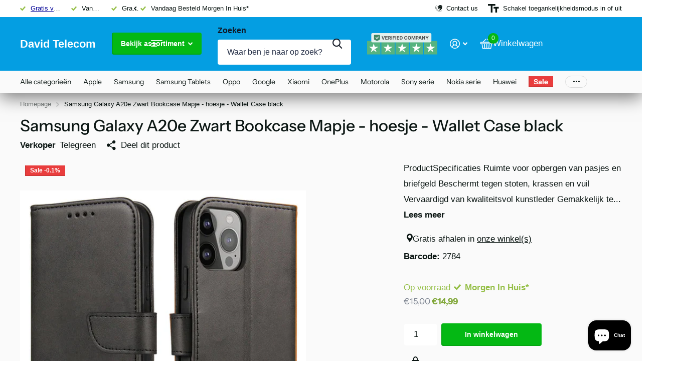

--- FILE ---
content_type: text/css
request_url: https://cdn.shopify.com/extensions/177f5cac-699a-4497-9906-f5e4dfe6979e/1.1.0/assets/syk-xpansion.css
body_size: 5958
content:
:root {
    --syk-x-checkbox-size: 20px;
    /*--syk-x-button-border-radius: var(--syk-x-input-border-radius);*/
    /*    --syk-x-h1-font-size-desktop: 32px;*/
    /*    --syk-x-h1-font-size-mobile: 22px;*/
    /*    --syk-x-h2-font-size-desktop: 24px;*/
    /*    --syk-x-h2-font-size-mobile: 18px;*/
    /*    --syk-x-h3-font-size-desktop: 21px;*/
    /*    --syk-x-h3-font-size-mobile: 17px;*/
    /*    --syk-x-h4-font-size-desktop: 18px;*/
    /*    --syk-x-h4-font-size-mobile: 15px;*/
    /*    --syk-x-h5-font-size-desktop: 16px;*/
    /*    --syk-x-h5-font-size-mobile: 13px;*/
    /*    --syk-x-h6-font-size-desktop: 16px;*/
    /*    --syk-x-h6-font-size-mobile: 13px;*/
    /*    --syk-x-button-font-size-desktop: 14px;*/
    /*    --syk-x-button-font-size-mobile: 14px;*/
    /*    --syk-x-body-color: var(--syk-x-scheme-dark);*/
    /*    --syk-x-input-border-radius: 4px;*/
    /*    --syk-x-button-font-weight: 600;*/
    /*    --syk-x-button-height: 45px;*/
    /*    --syk-x-button-padding-y: 10px;*/
    /*    --syk-x-button-padding-x: 36px;*/
    /*    --syk-x-regular-button-border-color: #000000;*/
    /*    --syk-x-regular-button-color: #ffffff;*/
    /*    --syk-x-regular-button-bg: #000000;*/
    /*    --syk-x-cta-button-border-color: #000000;*/
    /*    --syk-x-cta-button-color: #ffffff;*/
    /*    --syk-x-cta-button-bg: #000000;*/
    /*    --syk-x-heading-font: -apple-system, 'system-ui', 'Segoe UI', Roboto, Ubuntu, 'Helvetica Neue', sans-serif,*/
    /*        'Apple Color Emoji', 'Segoe UI Emoji', 'Segoe UI Symbol';*/
    /*    --syk-x-heading-font-weight: 700;*/
    /*    --syk-x-heading-color: #000000;*/

    /*    --syk-x-border-radius: 4px;*/
    /*    --syk-x-body-font: -apple-system, 'system-ui', 'Segoe UI', Roboto, Ubuntu, 'Helvetica Neue', sans-serif,*/
    /*        'Apple Color Emoji', 'Segoe UI Emoji', 'Segoe UI Symbol';*/
    /*    --syk-x-body-font-weight: 400;*/
    /*    --syk-x-input-color: var(--syk-x-scheme-dark);*/
    /*    --syk-x-input-bg: #ffffff;*/
    /*    --syk-x-input-border-color: #ececec;*/
    /*    --syk-x-input-padding-y: 10px;*/
    /*    --syk-x-input-padding-x: 10px;*/
    /*    --syk-x-input-valid-bg: #f1fbf3;*/
    /*    --syk-x-input-disabled-bg: #ebeced;*/
    /*    --syk-x-input-disabled-color: var(--syk-x-scheme-dark);*/
    /*    --syk-x-negatives-color: red;*/
    /*    --syk-x-positives-color: green;*/

    /*    --syk-x-color-success: #64cd82;*/
    /*    --syk-x-color-critical: #d44c45;*/

    /*    --syk-x-line-height: 1.3;*/
    /*    --syk-x-body-weight: 400;*/
    /*    --syk-x-body-font-size-mobile: 14px;*/

    /*    --syk-x-headings-font: 'Neue Haas Unica', sans-serif;*/
    /*    --syk-x-headings-text-transform: none;*/
    /*    --syk-x-headings-weight: 600;*/

    /*    --syk-x-body-font-size-desktop: 14px;*/
}

.syk-x-button,
.syk-x-cta-button,
.syk-x-buy-button {
    -webkit-appearance: none;
    appearance: none;
    display: inline-flex;
    align-items: center;
    justify-content: center;
    cursor: pointer;
    position: relative;
    font-family: inherit;
    font-size: var(--syk-x-button-font-size-mobile) !important;
    font-weight: var(--syk-x-button-font-weight) !important;
    border-radius: var(--syk-x-button-border-radius) !important;
    padding: var(--syk-x-button-padding-y) var(--syk-x-button-padding-x) !important;
    min-width: unset;
    width: unset;

    border: var(--syk-x-button-border-width, 1px) solid var(--syk-x-button-border) !important;
    color: var(--syk-x-button-color) !important;
    background-color: var(--syk-x-button-bg) !important;
    box-shadow: var(--syk-x-button-shadow, none) !important;
    gap: 4px;
}

.syk-x-button {
    --syk-x-button-border: var(--syk-x-regular-button-border-color);
    --syk-x-button-color: var(--syk-x-regular-button-color);
    --syk-x-button-bg: var(--syk-x-regular-button-bg);
}

.syk-x-cta-button {
    --syk-x-button-border: var(--syk-x-cta-button-border-color);
    --syk-x-button-color: var(--syk-x-cta-button-color);
    --syk-x-button-bg: var(--syk-x-cta-button-bg);
}

.syk-x-buy-button {
    --syk-x-button-border: var(--syk-x-buy-button-border-color);
    --syk-x-button-color: var(--syk-x-buy-button-color);
    --syk-x-button-bg: var(--syk-x-buy-button-bg);
}

.syk-x-button-style-fill-shadow .syk-x-button,
.syk-x-button-style-fill-shadow .syk-x-cta-button,
.syk-x-button-style-fill-shadow .syk-x-buy-button {
    --syk-x-button-shadow: inset 2px -2px 0 0 rgba(0, 0, 0, 0.1);
}

.syk-x-button-style-outline .syk-x-button,
.syk-x-button-style-outline .syk-x-cta-button,
.syk-x-button-style-outline .syk-x-buy-button {
    border-color: var(--syk-x-button-bg) !important;
    color: var(--syk-x-button-bg) !important;
    background: transparent !important;
}
.syk-x-button-style-outline .syk-x-button:not(.syk-x-button-processing):hover,
.syk-x-button-style-outline .syk-x-cta-button:not(.syk-x-button-processing):hover,
.syk-x-button-style-outline .syk-x-buy-button:not(.syk-x-button-processing):hover {
    border-color: var(--syk-x-button-bg) !important;
    color: var(--syk-x-button-color) !important;
    background: var(--syk-x-button-bg) !important;
}
.syk-x-button-style-outline .syk-x-button:not(.syk-x-button-processing):hover:before,
.syk-x-button-style-outline .syk-x-cta-button:not(.syk-x-button-processing):hover:before,
.syk-x-button-style-outline .syk-x-buy-button:not(.syk-x-button-processing):hover:before {
    opacity: 0 !important;
}

.syk-x-button.full-width,
.syk-x-cta-button.full-width,
.syk-x-buy-button.full-width {
    display: flex;
    width: 100%;
}

.syk-x-form-label {
    display: block;
    font-size: 0.875em;
    font-family: inherit;
    font-weight: var(--syk-x-heading-font-weight) !important;
    color: var(--text) !important;
}

.syk-x-form-label-required::after {
    content: '*';
    color: var(--required, var(--syk-x-color-critical));
}

.syk-x-form-input-wrapper {
    position: relative;
}

.syk-x-form-input-icon {
    position: absolute;
    top: 50%;
    margin-top: -10px;
    right: var(--syk-x-input-padding-x);
    background: var(--syk-x-color-icons);
    z-index: 10;
    width: 20px;
    height: 20px;
    -webkit-mask-size: contain;
    mask-size: contain;
    -webkit-mask-position: center center;
    mask-position: center center;
    -webkit-mask-repeat: no-repeat;
    mask-repeat: no-repeat;
}

.syk-x-form-input {
    display: block;
    -webkit-appearance: none;
    appearance: none;
    width: 100%;
    position: relative;
    border-radius: var(--syk-x-input-border-radius) !important;
    font-family: inherit;
    font-weight: var(--syk-x-body-font-weight) !important;
    color: var(--syk-x-input-color) !important;
    background-color: var(--syk-x-scheme-lightest) !important;
    border: 1px solid var(--border, rgba(var(--syk-x-scheme-darkest-rgb), 0.1)) !important;
    padding: var(--syk-x-input-padding-y) var(--syk-x-input-padding-x) !important;
    height: unset;
    font-size: var(--syk-x-body-font-size-mobile) !important;
    background-size: cover !important;
    background-repeat: inherit !important;
    --scroll: rgba(var(--syk-x-scheme-darkest-rgb), 0.3) !important;
    --scrollhover: rgba(var(--syk-x-scheme-darkest-rgb), 0.5) !important;
}

.syk-x-form-input-icon + .syk-x-form-input {
    padding-right: calc(20px + (var(--syk-x-input-padding-x) * 2)) !important;
}

.syk-x-form-invalid .syk-x-form-input {
    border-color: var(--syk-x-color-critical) !important;
    background-image: linear-gradient(to right, rgba(var(--syk-x-color-critical-rgb), 0.1), rgba(var(--syk-x-color-critical-rgb), 0.1)), linear-gradient(to right, #fff, #fff);
}
.syk-x-form-invalid .syk-x-form-input:focus {
    border-color: var(--syk-x-color-critical) !important;
}
.syk-x-form-invalid .syk-x-form-input-icon {
    background-color: var(--syk-x-color-critical);
    -webkit-mask-image: url("data:image/svg+xml;utf8,<svg xmlns='http://www.w3.org/2000/svg' viewBox='0 0 20 20'><path fill-rule='evenodd' d='M4.293 4.293a1 1 0 011.414 0L10 8.586l4.293-4.293a1 1 0 111.414 1.414L11.414 10l4.293 4.293a1 1 0 01-1.414 1.414L10 11.414l-4.293 4.293a1 1 0 01-1.414-1.414L8.586 10 4.293 5.707a1 1 0 010-1.414z' clip-rule='evenodd' /></svg>");
    mask-image: url("data:image/svg+xml;utf8,<svg xmlns='http://www.w3.org/2000/svg' viewBox='0 0 20 20'><path fill-rule='evenodd' d='M4.293 4.293a1 1 0 011.414 0L10 8.586l4.293-4.293a1 1 0 111.414 1.414L11.414 10l4.293 4.293a1 1 0 01-1.414 1.414L10 11.414l-4.293 4.293a1 1 0 01-1.414-1.414L8.586 10 4.293 5.707a1 1 0 010-1.414z' clip-rule='evenodd' /></svg>");
    display: block !important;
}
.syk-x-form-valid .syk-x-form-input {
    background-image: linear-gradient(to right, rgba(var(--syk-x-color-success-rgb), 0.1), rgba(var(--syk-x-color-success-rgb), 0.1)), linear-gradient(to right, #fff, #fff);
}
.syk-x-form-valid .syk-x-form-input:focus {
    border-color: var(--syk-x-color-success) !important;
}
.syk-x-form-checkbox input:checked ~ label:after,
.syk-x-form-valid .syk-x-form-input-icon {
    -webkit-mask-image: url("data:image/svg+xml;utf8,<svg xmlns='http://www.w3.org/2000/svg' viewBox='0 0 20 20'><path fillRule='evenodd' d='M16.707 5.293a1 1 0 010 1.414l-8 8a1 1 0 01-1.414 0l-4-4a1 1 0 011.414-1.414L8 12.586l7.293-7.293a1 1 0 011.414 0z' clipRule='evenodd' /></svg>");
    mask-image: url("data:image/svg+xml;utf8,<svg xmlns='http://www.w3.org/2000/svg' viewBox='0 0 20 20'><path fillRule='evenodd' d='M16.707 5.293a1 1 0 010 1.414l-8 8a1 1 0 01-1.414 0l-4-4a1 1 0 011.414-1.414L8 12.586l7.293-7.293a1 1 0 011.414 0z' clipRule='evenodd' /></svg>");
}
.syk-x-form-valid .syk-x-form-input-icon {
    background-color: var(--syk-x-color-success);
    display: block !important;
}

.syk-x-form-input:focus {
    border-color: var(--syk-x-scheme-accent) !important;
    outline: none !important;
    box-shadow: none !important;
}
.syk-x-form-input:disabled {
    background-image: linear-gradient(to right, rgba(var(--syk-x-scheme-darkest-rgb), 0.1), rgba(var(--syk-x-scheme-darkest-rgb), 0.1)), linear-gradient(to right, #fff, #fff);
    color: var(--syk-x-input-disabled-color) !important;
}

.syk-x-form-checkbox,
.syk-x-form-radio {
    position: relative;
}
.syk-x-form-checkbox input,
.syk-x-form-radio input {
    visibility: hidden;
    position: absolute;
}
.syk-x-form-checkbox label,
.syk-x-form-radio label {
    position: relative;
    padding-left: var(--syk-x-checkbox-size);
    display: flex;
    align-items: center;
    cursor: pointer;
    min-height: var(--syk-x-checkbox-size);
}
.syk-x-form-checkbox label:before {
    content: '';
    position: absolute;
    background-color: transparent;
    background-color: var(--inputbg);
    border: 1px solid var(--border, rgba(var(--syk-x-scheme-darkest-rgb), 0.1));
    width: var(--syk-x-checkbox-size);
    height: var(--syk-x-checkbox-size);
    border-radius: var(--syk-x-input-border-radius);
    left: 0;
}
.syk-x-form-checkbox input:checked ~ label:before {
    border-color: transparent;
    background: var(--inputcheckedbg, var(--syk-x-checkbox-radio-bg));
    background-origin: border-box;
}
.syk-x-form-checkbox input:checked ~ label:after {
    content: '';
    -webkit-mask-size: 80%;
    mask-size: 80%;
    -webkit-mask-position: center;
    mask-position: center;
    width: var(--syk-x-checkbox-size);
    height: var(--syk-x-checkbox-size);
    position: absolute;
    top: 0;
    left: 0;
    background: var(--inputcheckedcheck, var(--syk-x-checkbox-radio-color));
}
.syk-x-form-checkbox label span {
    margin-left: 10px;
}

.syk-x-form-error {
    font-size: 0.875em !important;
    margin-top: 0.5rem !important;
    color: var(--required, var(--syk-x-color-critical)) !important;
    font-family: inherit;
    line-height: 1 !important;
}

.syk-x-success-text {
    color: var(--successtext, var(--syk-x-color-success));
}

.syk-x-form-label + .syk-x-form-input,
.syk-x-form-label + .syk-x-form-input-wrapper {
    margin-top: 0.25rem;
}

.syk-x-tax-text {
    font-weight: 400;
    font-size: calc(var(--syk-x-body-font-size-mobile) - 2px);
    margin-left: 5px;
}

@media only screen and (min-width: 768px) {
    .syk-x-button,
    .syk-x-cta-button,
    .syk-x-buy-button {
        font-size: var(--syk-x-button-font-size-desktop) !important;
    }
    .syk-x-form-input {
        font-size: var(--syk-x-body-font-size-desktop) !important;
    }

    .syk-x-tax-text {
        font-size: calc(var(--syk-x-body-font-size-desktop) - 2px);
    }
}
[min-width*='768'] .syk-x-button,
[min-width*='768'] .syk-x-cta-button,
[min-width*='768'] .syk-x-buy-button {
    font-size: var(--syk-x-button-font-size-desktop) !important;
}

/* added connie; global styles */
.syk-x-button,
.syk-x-cta-button,
.syk-x-buy-button {
    text-decoration: none;
    line-height: var(--syk-x-line-height) !important;
    text-align: center !important;
    z-index: 1;
}
.syk-x-button i,
.syk-x-cta-button i,
.syk-x-buy-button i {
    -webkit-mask-position: center;
    mask-position: center;
    margin-left: 0;
    top: 0;
}
.syk-x-button i:not([data-syk-x-icon*='cart']) {
    -webkit-mask-size: auto;
}
.syk-x-button:hover,
.syk-x-cta-button:hover,
.syk-x-buy-button:hover {
    box-shadow: none !important;
}
.syk-x-button:before,
.syk-x-cta-button:before,
.syk-x-buy-button:before {
    content: '' !important;
    display: block !important;
    background: rgb(0 0 0 / 10%) !important;
    position: absolute !important;
    top: -1px !important;
    left: -1px !important;
    width: calc(100% + 2px) !important;
    height: calc(100% + 2px) !important;
    box-shadow: none !important;
    border: 0 !important;
    z-index: -50;
    border-radius: var(--syk-x-button-border-radius) !important;
    opacity: 0;
    transition: ease-in 0.2s;
}
.syk-x-button:not(.syk-x-button-processing):hover:before,
.syk-x-cta-button:not(.syk-x-button-processing):hover:before,
.syk-x-buy-button:not(.syk-x-button-processing):hover:before {
    opacity: 1;
}
.syk-x-button.syk-x-disabled,
.syk-x-cta-button.syk-x-disabled,
.syk-x-buy-button.syk-x-disabled {
    opacity: 0.2;
    pointer-events: none;
}
.syk-x-overlay:before {
    content: '';
    position: absolute;
    top: 0;
    right: 0;
    bottom: 0;
    left: 0;
    background: var(--bg) !important;
    border-radius: var(--syk-x-border-radius) !important;
}
.syk-x p {
    line-height: var(--syk-x-line-height) !important;
    color: var(--syk-x-body-color);
    font-family: inherit;
    font-weight: var(--syk-x-body-font-weight) !important;
    font-size: var(--syk-x-body-font-size-mobile) !important;
}
.syk-x-h1,
.syk-x-h2,
.syk-x-h3,
.syk-x-h4,
.syk-x-h5,
.syk-x-h6,
.syk-x-heading-xl,
.syk-x-heading-l,
.syk-x-heading-m,
.syk-x-heading-s {
    line-height: 1.3 !important;
    text-transform: var(--syk-x-heading-text-transform) !important;
    font-weight: var(--syk-x-heading-font-weight) !important;
    color: var(--heading, var(--syk-x-heading-color)) !important;
    margin: 0 !important;
    letter-spacing: 0;
    word-break: keep-all;
}
.syk-x-h1 {
    font-size: var(--syk-x-h1-font-size-mobile) !important;
}
.syk-x-h2 {
    font-size: var(--syk-x-h2-font-size-mobile) !important;
}
.syk-x-h3 {
    font-size: var(--syk-x-h3-font-size-mobile) !important;
}
.syk-x-h4 {
    font-size: var(--syk-x-h4-font-size-mobile) !important;
}
.syk-x-h5 {
    font-size: var(--syk-x-h5-font-size-mobile) !important;
}
.syk-x-h6 {
    font-size: var(--syk-x-h6-font-size-mobile) !important;
}
.syk-x-heading-xl {
    font-size: var(--syk-x-heading-xl-font-size-mobile) !important;
}
.syk-x-heading-l {
    font-size: var(--syk-x-heading-l-font-size-mobile) !important;
}
.syk-x-heading-m {
    font-size: var(--syk-x-heading-m-font-size-mobile) !important;
}
.syk-x-heading-s {
    font-size: var(--syk-x-heading-s-font-size-mobile) !important;
}
@media only screen and (min-width: 768px) {
    .syk-x p {
        font-size: var(--syk-x-body-font-size-desktop) !important;
    }
    .syk-x-h1 {
        font-size: var(--syk-x-h1-font-size-desktop) !important;
    }
    .syk-x-h2 {
        font-size: var(--syk-x-h2-font-size-desktop) !important;
    }
    .syk-x-h3 {
        font-size: var(--syk-x-h3-font-size-desktop) !important;
    }
    .syk-x-h4 {
        font-size: var(--syk-x-h4-font-size-desktop) !important;
    }
    .syk-x-h5 {
        font-size: var(--syk-x-h5-font-size-desktop) !important;
    }
    .syk-x-h6 {
        font-size: var(--syk-x-h6-font-size-desktop) !important;
    }
    .syk-x-heading-xl {
        font-size: var(--syk-x-heading-xl-font-size-desktop) !important;
    }
    .syk-x-heading-l {
        font-size: var(--syk-x-heading-l-font-size-desktop) !important;
    }
    .syk-x-heading-m {
        font-size: var(--syk-x-heading-m-font-size-desktop) !important;
    }
    .syk-x-heading-s {
        font-size: var(--syk-x-heading-s-font-size-desktop) !important;
    }
}
[min-width*='768'] .syk-x p {
    font-size: var(--syk-x-body-font-size-desktop) !important;
}
[min-width*='768'] .syk-x-h1 {
    font-size: var(--syk-x-h1-font-size-desktop) !important;
}
[min-width*='768'] .syk-x-h2 {
    font-size: var(--syk-x-h2-font-size-desktop) !important;
}
[min-width*='768'] .syk-x-h3 {
    font-size: var(--syk-x-h3-font-size-desktop) !important;
}
[min-width*='768'] .syk-x-h4 {
    font-size: var(--syk-x-h4-font-size-desktop) !important;
}
[min-width*='768'] .syk-x-h5 {
    font-size: var(--syk-x-h5-font-size-desktop) !important;
}
[min-width*='768'] .syk-x-h6 {
    font-size: var(--syk-x-h6-font-size-desktop) !important;
}
[min-width*='768'] .syk-x-heading-xl {
    font-size: var(--syk-x-heading-xl-font-size-desktop) !important;
}
[min-width*='768'] .syk-x-heading-l {
    font-size: var(--syk-x-heading-l-font-size-desktop) !important;
}
[min-width*='768'] .syk-x-heading-m {
    font-size: var(--syk-x-heading-m-font-size-desktop) !important;
}
[min-width*='768'] .syk-x-heading-s {
    font-size: var(--syk-x-heading-s-font-size-desktop) !important;
}

.placeholder-svg {
    height: 100%;
    width: 100%;
    fill: hsla(0, 0%, 52%, 0.35);
    background-color: hsla(0, 0%, 52%, 0.1);
    -o-object-fit: contain;
    object-fit: contain;
}

.syk-x-hide {
    display: none !important;
}
.syk-x-placeholder {
    display: flex;
    flex-wrap: wrap;
    align-items: center;
    justify-content: center;
    --margin: 1rem;
    --multiplier: calc(40rem - 100%);
    font-size: 0 !important;
    color: #dddddd !important;
    overflow: hidden;
    position: relative;
}
.syk-x-placeholder.bg {
    background-color: #8585851a;
    padding: calc(30px + (var(--margin) * -1));
}
.syk-x-placeholder > * {
    min-width: calc(33.33% - (var(--margin) * 2));
    max-width: 100%;
    flex-grow: 1;
    flex-basis: calc(var(--multiplier) * 999);
    margin: var(--margin);
}
.syk-x-placeholder .faux-image-wrapper {
    margin-bottom: 10px;
    position: relative;
    height: 200px;
}
.syk-x-placeholder .faux-image,
.syk-x-placeholder .faux-text,
.syk-x-placeholder .faux-button {
    background: #dddddd;
    border-radius: var(--syk-x-border-radius);
    margin-bottom: 5px;
}
.syk-x-placeholder .faux-image {
    height: 100%;
    position: absolute;
    margin-bottom: 0;
    width: 100%;
}
.syk-x-placeholder .faux-text {
    height: 20px;
    margin-bottom: 5px;
}
.syk-x-placeholder .faux-button {
    height: 47px;
    max-width: 200px;
}
.syk-x-placeholder .faux-text.short {
    width: 75%;
    margin-left: auto;
    margin-right: auto;
}
.syk-x-placeholder::before {
    content: '';
    position: absolute;
    background: linear-gradient(90deg, rgba(255, 255, 255, 0) 0%, rgba(255, 255, 255, 0.4) 50%, rgba(255, 255, 255, 0) 100%);
    height: 100%;
    width: 100%;
    z-index: 1;
    animation: syk-x-shimmer 1s infinite;
}

[data-syk-x-icon*='chevron'] {
    -webkit-mask-position: center !important;
    mask-position: center !important;
    width: 12px;
}

@keyframes syk-x-shimmer {
    0% {
        transform: translateX(-100%);
    }
    100% {
        transform: translateX(100%);
    }
}

/* */

/* color schemes*/
[class*='syk-x-scheme-'] {
    --inputbg: var(--syk-x-scheme-lightest) !important;
    --inputborder: var(--border) !important;
    --inputcheckedhover: var(--syk-x-checkbox-radio-bg) !important;
    --inputcheckedbg: var(--syk-x-checkbox-radio-bg) !important;
    --inputcheckedcheck: var(--syk-x-checkbox-radio-color) !important;
    --closeicon: var(--syk-x-color-icons);
}
.syk-x-scheme-lightest {
    --bg: var(--syk-x-scheme-lightest) !important;
    --heading: var(--syk-x-scheme-darkest) !important;
    --text: var(--syk-x-scheme-dark) !important;
    --link: var(--syk-x-scheme-accent) !important;
    --border: rgba(var(--syk-x-scheme-darkest-rgb), 0.1) !important;
    --buttonborder: var(--bg) !important;
    --saleprice: var(--syk-x-color-price-sale) !important;
    --scroll: rgba(var(--syk-x-scheme-darkest-rgb), 0.3) !important;
    --scrollhover: rgba(var(--syk-x-scheme-darkest-rgb), 0.5) !important;
}
.syk-x-scheme-darkest {
    --bg: var(--syk-x-scheme-darkest) !important;
    --heading: var(--syk-x-scheme-lightest) !important;
    --text: var(--syk-x-scheme-lightest) !important;
    --link: var(--syk-x-scheme-lightest) !important;
    --border: rgba(var(--syk-x-scheme-lightest-rgb), 0.1) !important;
    --buttonborder: var(--bg) !important;
    --saleprice: var(--text) !important;
    --scroll: rgba(var(--syk-x-scheme-lightest-rgb), 0.3) !important;
    --scrollhover: rgba(var(--syk-x-scheme-lightest-rgb), 0.5) !important;
    --closeicon: var(--syk-x-scheme-lightest);
    --required: var(--syk-x-scheme-lightest);
}
.syk-x-scheme-light {
    --bg: var(--syk-x-scheme-light) !important;
    --heading: var(--syk-x-scheme-darkest) !important;
    --text: var(--syk-x-scheme-dark) !important;
    --link: var(--syk-x-scheme-accent) !important;
    --border: rgba(var(--syk-x-scheme-darkest-rgb), 0.1) !important;
    --buttonborder: var(--bg) !important;
    --saleprice: var(--syk-x-color-price-sale) !important;
    --scroll: rgba(var(--syk-x-scheme-darkest-rgb), 0.3) !important;
    --scrollhover: rgba(var(--syk-x-scheme-darkest-rgb), 0.5) !important;
}
.syk-x-scheme-dark {
    --bg: var(--syk-x-scheme-dark) !important;
    --heading: var(--syk-x-scheme-lightest) !important;
    --text: var(--syk-x-scheme-lightest) !important;
    --link: var(--syk-x-scheme-lightest) !important;
    --border: rgba(var(--syk-x-scheme-lightest-rgb), 0.1) !important;
    --buttonborder: var(--bg) !important;
    --saleprice: var(--text) !important;
    --scroll: rgba(var(--syk-x-scheme-lightest-rgb), 0.3) !important;
    --scrollhover: rgba(var(--syk-x-scheme-lightest-rgb), 0.5) !important;
    --closeicon: var(--syk-x-scheme-lightest);
    --required: var(--syk-x-scheme-lightest);
}
.syk-x-scheme-accent {
    --bg: var(--syk-x-scheme-accent) !important;
    --heading: var(--syk-x-scheme-lightest) !important;
    --text: var(--syk-x-scheme-lightest) !important;
    --link: var(--syk-x-scheme-lightest) !important;
    --border: rgba(var(--syk-x-scheme-lightest-rgb), 0.1) !important;
    --buttonborder: var(--bg) !important;
    --saleprice: var(--text) !important;
    --inputcheckedhover: var(--syk-x-scheme-lightest) !important;
    --inputcheckedbg: var(--syk-x-scheme-lightest) !important;
    --inputcheckedcheck: var(--syk-x-scheme-accent) !important;
    --scroll: rgba(var(--syk-x-scheme-lightest-rgb), 0.3) !important;
    --scrollhover: rgba(var(--syk-x-scheme-lightest-rgb), 0.5) !important;
    --closeicon: var(--syk-x-scheme-lightest);
    --required: var(--syk-x-scheme-lightest);
    --successtext: var(--syk-x-scheme-lightest);
}
.syk-x-scheme-accent_light {
    --bg: var(--syk-x-scheme-accent_light) !important;
    --heading: var(--syk-x-scheme-darkest) !important;
    --text: var(--syk-x-scheme-dark) !important;
    --link: var(--syk-x-scheme-accent) !important;
    --border: rgba(var(--syk-x-scheme-darkest-rgb), 0.1) !important;
    --buttonborder: var(--bg) !important;
    --saleprice: var(--text) !important;
    --scroll: rgba(var(--syk-x-scheme-darkest-rgb), 0.3) !important;
    --scrollhover: rgba(var(--syk-x-scheme-darkest-rgb), 0.5) !important;
}
.syk-x-scheme-gradient_light {
    --bg: var(--syk-x-scheme-gradient_light) !important;
    --heading: var(--syk-x-scheme-darkest) !important;
    --text: var(--syk-x-scheme-dark) !important;
    --link: var(--syk-x-scheme-accent) !important;
    --border: rgba(var(--syk-x-scheme-darkest-rgb), 0.1) !important;
    --buttonborder: var(--bg) !important;
    --saleprice: var(--text) !important;
    --scroll: rgba(var(--syk-x-scheme-darkest-rgb), 0.3) !important;
    --scrollhover: rgba(var(--syk-x-scheme-darkest-rgb), 0.5) !important;
}
.syk-x-scheme-gradient_dark {
    --bg: var(--syk-x-scheme-gradient_dark) !important;
    --heading: var(--syk-x-scheme-lightest) !important;
    --text: var(--syk-x-scheme-lightest) !important;
    --link: var(--syk-x-scheme-lightest) !important;
    --border: rgba(var(--syk-x-scheme-lightest-rgb), 0.1) !important;
    --buttonborder: var(--bg) !important;
    --saleprice: var(--text) !important;
    --inputcheckedhover: var(--syk-x-scheme-lightest) !important;
    --inputcheckedbg: var(--syk-x-scheme-lightest) !important;
    --inputcheckedcheck: var(--syk-x-scheme-accent) !important;
    --scroll: rgba(var(--syk-x-scheme-lightest-rgb), 0.3) !important;
    --scrollhover: rgba(var(--syk-x-scheme-lightest-rgb), 0.5) !important;
    --closeicon: var(--syk-x-scheme-lightest);
    --required: var(--syk-x-scheme-lightest);
    --successtext: var(--syk-x-scheme-lightest);
}
.syk-x-scheme-primary_button {
    --bg: var(--syk-x-cta-button-bg) !important;
    --text: var(--syk-x-cta-button-color) !important;
    --buttonborder: var(--syk-x-cta-button-border-color) !important;
}
.syk-x-scheme-secondary_button {
    --bg: var(--syk-x-regular-button-bg) !important;
    --text: var(--syk-x-regular-button-color) !important;
    --buttonborder: var(--syk-x-regular-button-border-color) !important;
}
.syk-x-scheme-buy_button {
    --bg: var(--syk-x-buy-button-bg) !important;
    --text: var(--syk-x-buy-button-color) !important;
    --buttonborder: var(--syk-x-buy-button-border-color) !important;
}
.syk-x-text-scheme-lightest {
    --text: var(--syk-x-scheme-lightest) !important;
}
.syk-x-text-scheme-darkest {
    --text: var(--syk-x-scheme-darkest) !important;
}
.syk-x-text-scheme-light {
    --text: var(--syk-x-scheme-light) !important;
}
.syk-x-text-scheme-dark {
    --text: var(--syk-x-scheme-dark) !important;
}
.syk-x-text-scheme-accent {
    --text: var(--syk-x-scheme-accent) !important;
}
.syk-x-text-scheme-primary_button {
    --text: var(--syk-x-cta-button-bg) !important;
}
.syk-x-text-scheme-secondary_button {
    --text: var(--syk-x-regular-button-bg) !important;
}
.syk-x-text-scheme-buy_button {
    --text: var(--syk-x-buy-button-bg) !important;
}
[class*='syk-x-scheme-']:not(.syk-x-button, .syk-x-cta-button, .syk-x-buy-button) {
    background: var(--bg) !important;
    color: var(--text) !important;
    border-color: var(--border) !important;
}
.syk-x-button[class*='syk-x-scheme-'],
.syk-x-button[class*='syk-x-scheme-']:hover,
.syk-x-cta-button[class*='syk-x-scheme-'],
.syk-x-cta-button[class*='syk-x-scheme-']:hover,
.syk-x-buy-button[class*='syk-x-scheme-'],
.syk-x-buy-button[class*='syk-x-scheme-']:hover {
    --syk-x-button-bg: var(--bg);
    --syk-x-button-color: var(--text);
    --syk-x-button-border: var(--buttonborder);
}
[class*='syk-x-text-scheme-'],
[class*='syk-x-text-scheme-'] p,
[class*='syk-x-text-scheme-'] label,
[class*='syk-x-text-scheme-'] h1,
[class*='syk-x-text-scheme-'] h2,
[class*='syk-x-text-scheme-'] h3,
[class*='syk-x-text-scheme-'] h4,
[class*='syk-x-text-scheme-'] h5,
[class*='syk-x-text-scheme-'] h6,
[class*='syk-x-scheme-'],
[class*='syk-x-scheme-'] p,
[class*='syk-x-scheme-'] h1,
[class*='syk-x-scheme-'] h2,
[class*='syk-x-scheme-'] h3,
[class*='syk-x-scheme-'] h4,
[class*='syk-x-scheme-'] h5,
[class*='syk-x-scheme-'] h6 {
    color: var(--text);
}

.syk-x-scrollbar::-webkit-scrollbar {
    width: 9px;
    height: 9px;
}
.syk-x-scrollbar::-webkit-scrollbar-track {
    background: none;
}
.syk-x-scrollbar::-webkit-scrollbar-thumb {
    border-radius: var(--syk-x-banner-border-radius);
    border: 2px solid transparent;
}
.syk-x-scrollbar::-webkit-scrollbar-thumb {
    background: var(--scroll) padding-box;
}
.syk-x-scrollbar::-webkit-scrollbar-thumb:hover {
    background: var(--scrollhover) padding-box;
}

.syk-product-variant-selector {
    align-items: center;
    display: flex;
    flex-wrap: wrap;
    margin-bottom: 10px;
    width: 100%;
}
.syk-product-variant-selector .syk-product-option-label {
    font-weight: var(--syk-x-heading-font-weight);
    margin-bottom: 5px;
    width: 100%;
}
.syk-product-variant-selector .syk-product-variant-wrapper {
    align-items: center;
    display: flex;
    gap: 10px;
    justify-content: space-between;
    width: 100%;
}
.syk-product-variant-selector .syk-product-select-wrapper {
    border-radius: var(--syk-x-input-border-radius);
    position: relative;
    width: 100%;
}
.syk-product-variant-selector.syk-product-variant-wrapper-with-form .syk-product-select-wrapper {
    min-width: 1px;
}
.syk-product-variant-selector .syk-product-option-main {
    align-items: center;
    background: var(--bg);
    border: 1px solid var(--border, rgba(var(--syk-x-scheme-darkest-rgb), 0.1));
    border-radius: var(--syk-x-input-border-radius);
    color: var(--syk-x-input-color);
    cursor: pointer;
    display: flex;
    justify-content: space-between;
    padding: var(--syk-x-input-padding-y) var(--syk-x-input-padding-x);
    white-space: nowrap;
}
.syk-product-variant-selector.syk-option-active .syk-product-option-main > svg {
    transform: rotate(180deg);
}
.syk-product-variant-selector .syk-product-option-main > span {
    overflow: hidden;
    pointer-events: none;
    text-overflow: ellipsis;
}
.syk-product-variant-selector .syk-product-option-main i {
    color: var(--syk-x-color-icons);
    min-width: 12px;
    pointer-events: none;
    transition: 0.2s filter;
    width: 12px;
}
.syk-product-variant-selector .syk-product-option-main:hover i {
    filter: brightness(0.3);
}
.syk-product-variant-selector.syk-option-active .syk-product-option-main i {
    transform: rotate(180deg);
}
.syk-product-variant-selector .syk-product-options {
    background-color: var(--bg);
    border-radius: var(--syk-x-input-border-radius);
    box-shadow: 0 10px 15px -3px rgba(0, 0, 0, 0.15);
    display: none;
    margin-top: 6px;
    overflow: hidden;
    position: absolute;
    width: 100%;
    z-index: 9999;
}
.syk-product-variant-selector .syk-product-options.syk-x-scrollbar {
    max-height: 200px;
    overflow-y: scroll;
}
.syk-product-variant-selector.syk-option-active .syk-product-options {
    display: block;
}
.syk-product-variant-selector .syk-product-options .syk-product-option {
    color: var(--syk-x-input-color);
    cursor: pointer;
    line-height: var(--syk-x-line-height);
    padding: var(--syk-x-input-padding-y) var(--syk-x-input-padding-x);
}
.syk-product-variant-selector .syk-product-options .syk-product-option:hover,
.syk-product-variant-selector .syk-product-options .syk-product-option.syk-option-selected {
    background-image: linear-gradient(to right, rgba(var(--syk-x-scheme-darkest-rgb), 0.1), rgba(var(--syk-x-scheme-darkest-rgb), 0.1)), linear-gradient(to right, #fff, #fff);
}

[data-syk-x-icon] {
    display: inline-block;
    background-color: currentColor;
    width: 1em;
    height: 1em;
    -webkit-mask-repeat: no-repeat;
    mask-repeat: no-repeat;
    -webkit-mask-size: contain;
    mask-size: contain;
    overflow: visible;
    box-sizing: content-box;
    vertical-align: -0.125em;
}
[data-syk-x-icon='alert filled'] {
    -webkit-mask-image: url(icon-alert-filled.svg);
    mask-image: url(icon-alert-filled.svg);
}
[data-syk-x-icon='alert outline'] {
    -webkit-mask-image: url(icon-alert-outline.svg);
    mask-image: url(icon-alert-outline.svg);
}
[data-syk-x-icon='at-sign filled'] {
    -webkit-mask-image: url(icon-at-sign-filled.svg);
    mask-image: url(icon-at-sign-filled.svg);
}
[data-syk-x-icon='at-sign outline'] {
    -webkit-mask-image: url(icon-at-sign-outline.svg);
    mask-image: url(icon-at-sign-outline.svg);
}
[data-syk-x-icon='award-gift filled'] {
    -webkit-mask-image: url(icon-award-gift-filled.svg);
    mask-image: url(icon-award-gift-filled.svg);
}
[data-syk-x-icon='award-gift outline'] {
    -webkit-mask-image: url(icon-award-gift-outline.svg);
    mask-image: url(icon-award-gift-outline.svg);
}
[data-syk-x-icon='bag filled'] {
    -webkit-mask-image: url(icon-bag-filled.svg);
    mask-image: url(icon-bag-filled.svg);
}
[data-syk-x-icon='bag outline'] {
    -webkit-mask-image: url(icon-bag-outline.svg);
    mask-image: url(icon-bag-outline.svg);
}
[data-syk-x-icon='basket filled'] {
    -webkit-mask-image: url(icon-basket-filled.svg);
    mask-image: url(icon-basket-filled.svg);
}
[data-syk-x-icon='basket outline'] {
    -webkit-mask-image: url(icon-basket-outline.svg);
    mask-image: url(icon-basket-outline.svg);
}
[data-syk-x-icon='beer filled'] {
    -webkit-mask-image: url(icon-beer-filled.svg);
    mask-image: url(icon-beer-filled.svg);
}
[data-syk-x-icon='beer outline'] {
    -webkit-mask-image: url(icon-beer-outline.svg);
    mask-image: url(icon-beer-outline.svg);
}
[data-syk-x-icon='bell filled'] {
    -webkit-mask-image: url(icon-bell-filled.svg);
    mask-image: url(icon-bell-filled.svg);
}
[data-syk-x-icon='bell outline'] {
    -webkit-mask-image: url(icon-bell-outline.svg);
    mask-image: url(icon-bell-outline.svg);
}
[data-syk-x-icon='bluetooth filled'] {
    -webkit-mask-image: url(icon-bluetooth-filled.svg);
    mask-image: url(icon-bluetooth-filled.svg);
}
[data-syk-x-icon='bluetooth outline'] {
    -webkit-mask-image: url(icon-bluetooth-outline.svg);
    mask-image: url(icon-bluetooth-outline.svg);
}
[data-syk-x-icon='box filled'] {
    -webkit-mask-image: url(icon-box-filled.svg);
    mask-image: url(icon-box-filled.svg);
}
[data-syk-x-icon='box outline'] {
    -webkit-mask-image: url(icon-box-outline.svg);
    mask-image: url(icon-box-outline.svg);
}
[data-syk-x-icon='burger filled'] {
    -webkit-mask-image: url(icon-burger-filled.svg);
    mask-image: url(icon-burger-filled.svg);
}
[data-syk-x-icon='burger outline'] {
    -webkit-mask-image: url(icon-burger-outline.svg);
    mask-image: url(icon-burger-outline.svg);
}
[data-syk-x-icon='calendar filled'] {
    -webkit-mask-image: url(icon-calendar-filled.svg);
    mask-image: url(icon-calendar-filled.svg);
}
[data-syk-x-icon='calendar outline'] {
    -webkit-mask-image: url(icon-calendar-outline.svg);
    mask-image: url(icon-calendar-outline.svg);
}
[data-syk-x-icon='camera filled'] {
    -webkit-mask-image: url(icon-camera-filled.svg);
    mask-image: url(icon-camera-filled.svg);
}
[data-syk-x-icon='camera outline'] {
    -webkit-mask-image: url(icon-camera-outline.svg);
    mask-image: url(icon-camera-outline.svg);
}
[data-syk-x-icon='cart filled'] {
    -webkit-mask-image: url(icon-cart-filled.svg);
    mask-image: url(icon-cart-filled.svg);
}
[data-syk-x-icon='cart outline'] {
    -webkit-mask-image: url(icon-cart-outline.svg);
    mask-image: url(icon-cart-outline.svg);
}
[data-syk-x-icon='chat filled'] {
    -webkit-mask-image: url(icon-chat-filled.svg);
    mask-image: url(icon-chat-filled.svg);
}
[data-syk-x-icon='chat outline'] {
    -webkit-mask-image: url(icon-chat-outline.svg);
    mask-image: url(icon-chat-outline.svg);
}
[data-syk-x-icon='chevron-left filled'] {
    -webkit-mask-image: url(icon-chevron-left-filled.svg);
    mask-image: url(icon-chevron-left-filled.svg);
}
[data-syk-x-icon='chevron-left outline'] {
    -webkit-mask-image: url(icon-chevron-left-outline.svg);
    mask-image: url(icon-chevron-left-outline.svg);
}
[data-syk-x-icon='chevron-right filled'] {
    -webkit-mask-image: url(icon-chevron-right-filled.svg);
    mask-image: url(icon-chevron-right-filled.svg);
}
[data-syk-x-icon='chevron-right outline'] {
    -webkit-mask-image: url(icon-chevron-right-outline.svg);
    mask-image: url(icon-chevron-right-outline.svg);
}
[data-syk-x-icon='chevron-up filled'] {
    -webkit-mask-image: url(icon-chevron-up-filled.svg);
    mask-image: url(icon-chevron-up-filled.svg);
}
[data-syk-x-icon='chevron-up outline'] {
    -webkit-mask-image: url(icon-chevron-up-outline.svg);
    mask-image: url(icon-chevron-up-outline.svg);
}
[data-syk-x-icon='chevron-down filled'] {
    -webkit-mask-image: url(icon-chevron-down-filled.svg);
    mask-image: url(icon-chevron-down-filled.svg);
}
[data-syk-x-icon='chevron-down outline'] {
    -webkit-mask-image: url(icon-chevron-down-outline.svg);
    mask-image: url(icon-chevron-down-outline.svg);
}
[data-syk-x-icon='check filled'] {
    -webkit-mask-image: url(icon-check-filled.svg);
    mask-image: url(icon-check-filled.svg);
}
[data-syk-x-icon='check outline'] {
    -webkit-mask-image: url(icon-check-outline.svg);
    mask-image: url(icon-check-outline.svg);
}
[data-syk-x-icon='check-round filled'] {
    -webkit-mask-image: url(icon-check-round-filled.svg);
    mask-image: url(icon-check-round-filled.svg);
}
[data-syk-x-icon='check-round outline'] {
    -webkit-mask-image: url(icon-check-round-outline.svg);
    mask-image: url(icon-check-round-outline.svg);
}
[data-syk-x-icon='clock filled'] {
    -webkit-mask-image: url(icon-clock-filled.svg);
    mask-image: url(icon-clock-filled.svg);
}
[data-syk-x-icon='clock outline'] {
    -webkit-mask-image: url(icon-clock-outline.svg);
    mask-image: url(icon-clock-outline.svg);
}
[data-syk-x-icon='close filled'] {
    -webkit-mask-image: url(icon-close-filled.svg);
    mask-image: url(icon-close-filled.svg);
    -webkit-mask-position: center;
    mask-position: center;
}
[data-syk-x-icon='coffee filled'] {
    -webkit-mask-image: url(icon-coffee-filled.svg);
    mask-image: url(icon-coffee-filled.svg);
}
[data-syk-x-icon='coffee outline'] {
    -webkit-mask-image: url(icon-coffee-outline.svg);
    mask-image: url(icon-coffee-outline.svg);
}
[data-syk-x-icon='color filled'] {
    -webkit-mask-image: url(icon-color-filled.svg);
    mask-image: url(icon-color-filled.svg);
}
[data-syk-x-icon='color outline'] {
    -webkit-mask-image: url(icon-color-outline.svg);
    mask-image: url(icon-color-outline.svg);
}
[data-syk-x-icon='comment filled'] {
    -webkit-mask-image: url(icon-comment-filled.svg);
    mask-image: url(icon-comment-filled.svg);
}
[data-syk-x-icon='comment outline'] {
    -webkit-mask-image: url(icon-comment-outline.svg);
    mask-image: url(icon-comment-outline.svg);
}
[data-syk-x-icon='con filled'] {
    -webkit-mask-image: url(icon-con-filled.svg);
    mask-image: url(icon-con-filled.svg);
}
[data-syk-x-icon='con outline'] {
    -webkit-mask-image: url(icon-con-outline.svg);
    mask-image: url(icon-con-outline.svg);
}
[data-syk-x-icon='coupon filled'] {
    -webkit-mask-image: url(icon-coupon-filled.svg);
    mask-image: url(icon-coupon-filled.svg);
}
[data-syk-x-icon='coupon outline'] {
    -webkit-mask-image: url(icon-coupon-outline.svg);
    mask-image: url(icon-coupon-outline.svg);
}
[data-syk-x-icon='credit-card filled'] {
    -webkit-mask-image: url(icon-credit-card-filled.svg);
    mask-image: url(icon-credit-card-filled.svg);
}
[data-syk-x-icon='credit-card outline'] {
    -webkit-mask-image: url(icon-credit-card-outline.svg);
    mask-image: url(icon-credit-card-outline.svg);
}
[data-syk-x-icon='customer-support filled'] {
    -webkit-mask-image: url(icon-customer-support-filled.svg);
    mask-image: url(icon-customer-support-filled.svg);
}
[data-syk-x-icon='customer-support outline'] {
    -webkit-mask-image: url(icon-customer-support-outline.svg);
    mask-image: url(icon-customer-support-outline.svg);
}
[data-syk-x-icon='customize filled'] {
    -webkit-mask-image: url(icon-customize-filled.svg);
    mask-image: url(icon-customize-filled.svg);
}
[data-syk-x-icon='customize outline'] {
    -webkit-mask-image: url(icon-customize-outline.svg);
    mask-image: url(icon-customize-outline.svg);
}
[data-syk-x-icon='design-service filled'] {
    -webkit-mask-image: url(icon-design-service-filled.svg);
    mask-image: url(icon-design-service-filled.svg);
}
[data-syk-x-icon='design-service outline'] {
    -webkit-mask-image: url(icon-design-service-outline.svg);
    mask-image: url(icon-design-service-outline.svg);
}
[data-syk-x-icon='document filled'] {
    -webkit-mask-image: url(icon-document-filled.svg);
    mask-image: url(icon-document-filled.svg);
}
[data-syk-x-icon='document outline'] {
    -webkit-mask-image: url(icon-document-outline.svg);
    mask-image: url(icon-document-outline.svg);
}
[data-syk-x-icon='earth filled'] {
    -webkit-mask-image: url(icon-earth-filled.svg);
    mask-image: url(icon-earth-filled.svg);
}
[data-syk-x-icon='earth outline'] {
    -webkit-mask-image: url(icon-earth-outline.svg);
    mask-image: url(icon-earth-outline.svg);
}
[data-syk-x-icon='email filled'] {
    -webkit-mask-image: url(icon-email-filled.svg);
    mask-image: url(icon-email-filled.svg);
}
[data-syk-x-icon='email outline'] {
    -webkit-mask-image: url(icon-email-outline.svg);
    mask-image: url(icon-email-outline.svg);
}
[data-syk-x-icon='file filled'] {
    -webkit-mask-image: url(icon-file-filled.svg);
    mask-image: url(icon-file-filled.svg);
}
[data-syk-x-icon='file outline'] {
    -webkit-mask-image: url(icon-file-outline.svg);
    mask-image: url(icon-file-outline.svg);
}
[data-syk-x-icon='fitness filled'] {
    -webkit-mask-image: url(icon-fitness-filled.svg);
    mask-image: url(icon-fitness-filled.svg);
}
[data-syk-x-icon='fitness outline'] {
    -webkit-mask-image: url(icon-fitness-outline.svg);
    mask-image: url(icon-fitness-outline.svg);
}
[data-syk-x-icon='flower filled'] {
    -webkit-mask-image: url(icon-flower-filled.svg);
    mask-image: url(icon-flower-filled.svg);
}
[data-syk-x-icon='flower outline'] {
    -webkit-mask-image: url(icon-flower-outline.svg);
    mask-image: url(icon-flower-outline.svg);
}
[data-syk-x-icon='gift filled'] {
    -webkit-mask-image: url(icon-gift-filled.svg);
    mask-image: url(icon-gift-filled.svg);
}
[data-syk-x-icon='gift outline'] {
    -webkit-mask-image: url(icon-gift-outline.svg);
    mask-image: url(icon-gift-outline.svg);
}
[data-syk-x-icon='handmade filled'] {
    -webkit-mask-image: url(icon-handmade-filled.svg);
    mask-image: url(icon-handmade-filled.svg);
}
[data-syk-x-icon='handmade outline'] {
    -webkit-mask-image: url(icon-handmade-outline.svg);
    mask-image: url(icon-handmade-outline.svg);
}
[data-syk-x-icon='headphones filled'] {
    -webkit-mask-image: url(icon-headphones-filled.svg);
    mask-image: url(icon-headphones-filled.svg);
}
[data-syk-x-icon='headphones outline'] {
    -webkit-mask-image: url(icon-headphones-outline.svg);
    mask-image: url(icon-headphones-outline.svg);
}
[data-syk-x-icon='heart filled'] {
    -webkit-mask-image: url(icon-heart-filled.svg);
    mask-image: url(icon-heart-filled.svg);
}
[data-syk-x-icon='heart outline'] {
    -webkit-mask-image: url(icon-heart-outline.svg);
    mask-image: url(icon-heart-outline.svg);
}
[data-syk-x-icon='home filled'] {
    -webkit-mask-image: url(icon-home-filled.svg);
    mask-image: url(icon-home-filled.svg);
}
[data-syk-x-icon='home outline'] {
    -webkit-mask-image: url(icon-home-outline.svg);
    mask-image: url(icon-home-outline.svg);
}
[data-syk-x-icon='info filled'] {
    -webkit-mask-image: url(icon-info-filled.svg);
    mask-image: url(icon-info-filled.svg);
}
[data-syk-x-icon='info outline'] {
    -webkit-mask-image: url(icon-info-outline.svg);
    mask-image: url(icon-info-outline.svg);
}
[data-syk-x-icon='leaf filled'] {
    -webkit-mask-image: url(icon-leaf-filled.svg);
    mask-image: url(icon-leaf-filled.svg);
}
[data-syk-x-icon='leaf outline'] {
    -webkit-mask-image: url(icon-leaf-outline.svg);
    mask-image: url(icon-leaf-outline.svg);
}
[data-syk-x-icon='like filled'] {
    -webkit-mask-image: url(icon-like-filled.svg);
    mask-image: url(icon-like-filled.svg);
}
[data-syk-x-icon='like outline'] {
    -webkit-mask-image: url(icon-like-outline.svg);
    mask-image: url(icon-like-outline.svg);
}
[data-syk-x-icon='lock filled'] {
    -webkit-mask-image: url(icon-lock-filled.svg);
    mask-image: url(icon-lock-filled.svg);
}
[data-syk-x-icon='lock outline'] {
    -webkit-mask-image: url(icon-lock-outline.svg);
    mask-image: url(icon-lock-outline.svg);
}
[data-syk-x-icon='mailbox filled'] {
    -webkit-mask-image: url(icon-mailbox-filled.svg);
    mask-image: url(icon-mailbox-filled.svg);
}
[data-syk-x-icon='mailbox outline'] {
    -webkit-mask-image: url(icon-mailbox-outline.svg);
    mask-image: url(icon-mailbox-outline.svg);
}
[data-syk-x-icon='mobile-phone filled'] {
    -webkit-mask-image: url(icon-mobile-phone-filled.svg);
    mask-image: url(icon-mobile-phone-filled.svg);
}
[data-syk-x-icon='mobile-phone outline'] {
    -webkit-mask-image: url(icon-mobile-phone-outline.svg);
    mask-image: url(icon-mobile-phone-outline.svg);
}
[data-syk-x-icon='money filled'] {
    -webkit-mask-image: url(icon-money-filled.svg);
    mask-image: url(icon-money-filled.svg);
}
[data-syk-x-icon='money outline'] {
    -webkit-mask-image: url(icon-money-outline.svg);
    mask-image: url(icon-money-outline.svg);
}
[data-syk-x-icon='nature filled'] {
    -webkit-mask-image: url(icon-nature-filled.svg);
    mask-image: url(icon-nature-filled.svg);
}
[data-syk-x-icon='nature outline'] {
    -webkit-mask-image: url(icon-nature-outline.svg);
    mask-image: url(icon-nature-outline.svg);
}
[data-syk-x-icon='percent filled'] {
    -webkit-mask-image: url(icon-percent-filled.svg);
    mask-image: url(icon-percent-filled.svg);
}
[data-syk-x-icon='percent outline'] {
    -webkit-mask-image: url(icon-percent-outline.svg);
    mask-image: url(icon-percent-outline.svg);
}
[data-syk-x-icon='phone filled'] {
    -webkit-mask-image: url(icon-phone-filled.svg);
    mask-image: url(icon-phone-filled.svg);
}
[data-syk-x-icon='phone outline'] {
    -webkit-mask-image: url(icon-phone-outline.svg);
    mask-image: url(icon-phone-outline.svg);
}
[data-syk-x-icon='pin filled'] {
    -webkit-mask-image: url(icon-pin-filled.svg);
    mask-image: url(icon-pin-filled.svg);
}
[data-syk-x-icon='pin outline'] {
    -webkit-mask-image: url(icon-pin-outline.svg);
    mask-image: url(icon-pin-outline.svg);
}
[data-syk-x-icon='plane filled'] {
    -webkit-mask-image: url(icon-plane-filled.svg);
    mask-image: url(icon-plane-filled.svg);
}
[data-syk-x-icon='plane outline'] {
    -webkit-mask-image: url(icon-plane-outline.svg);
    mask-image: url(icon-plane-outline.svg);
}
[data-syk-x-icon='printer filled'] {
    -webkit-mask-image: url(icon-printer-filled.svg);
    mask-image: url(icon-printer-filled.svg);
}
[data-syk-x-icon='printer outline'] {
    -webkit-mask-image: url(icon-printer-outline.svg);
    mask-image: url(icon-printer-outline.svg);
}
[data-syk-x-icon='pro filled'] {
    -webkit-mask-image: url(icon-pro-filled.svg);
    mask-image: url(icon-pro-filled.svg);
}
[data-syk-x-icon='pro outline'] {
    -webkit-mask-image: url(icon-pro-outline.svg);
    mask-image: url(icon-pro-outline.svg);
}
[data-syk-x-icon='question filled'] {
    -webkit-mask-image: url(icon-question-filled.svg);
    mask-image: url(icon-question-filled.svg);
}
[data-syk-x-icon='question outline'] {
    -webkit-mask-image: url(icon-question-outline.svg);
    mask-image: url(icon-question-outline.svg);
}
[data-syk-x-icon='return filled'] {
    -webkit-mask-image: url(icon-return-filled.svg);
    mask-image: url(icon-return-filled.svg);
}
[data-syk-x-icon='return outline'] {
    -webkit-mask-image: url(icon-return-outline.svg);
    mask-image: url(icon-return-outline.svg);
}
[data-syk-x-icon='ruler filled'] {
    -webkit-mask-image: url(icon-ruler-filled.svg);
    mask-image: url(icon-ruler-filled.svg);
}
[data-syk-x-icon='ruler outline'] {
    -webkit-mask-image: url(icon-ruler-outline.svg);
    mask-image: url(icon-ruler-outline.svg);
}
[data-syk-x-icon='secure filled'] {
    -webkit-mask-image: url(icon-secure-filled.svg);
    mask-image: url(icon-secure-filled.svg);
}
[data-syk-x-icon='secure outline'] {
    -webkit-mask-image: url(icon-secure-outline.svg);
    mask-image: url(icon-secure-outline.svg);
}
[data-syk-x-icon='send filled'] {
    -webkit-mask-image: url(icon-send-filled.svg);
    mask-image: url(icon-send-filled.svg);
}
[data-syk-x-icon='send outline'] {
    -webkit-mask-image: url(icon-send-outline.svg);
    mask-image: url(icon-send-outline.svg);
}
[data-syk-x-icon='shield filled'] {
    -webkit-mask-image: url(icon-shield-filled.svg);
    mask-image: url(icon-shield-filled.svg);
}
[data-syk-x-icon='shield outline'] {
    -webkit-mask-image: url(icon-shield-outline.svg);
    mask-image: url(icon-shield-outline.svg);
}
[data-syk-x-icon='smile filled'] {
    -webkit-mask-image: url(icon-smile-filled.svg);
    mask-image: url(icon-smile-filled.svg);
}
[data-syk-x-icon='smile outline'] {
    -webkit-mask-image: url(icon-smile-outline.svg);
    mask-image: url(icon-smile-outline.svg);
}
[data-syk-x-icon='spa filled'] {
    -webkit-mask-image: url(icon-spa-filled.svg);
    mask-image: url(icon-spa-filled.svg);
}
[data-syk-x-icon='spa outline'] {
    -webkit-mask-image: url(icon-spa-outline.svg);
    mask-image: url(icon-spa-outline.svg);
}
[data-syk-x-icon='star filled'] {
    -webkit-mask-image: url(icon-star-filled.svg);
    mask-image: url(icon-star-filled.svg);
}
[data-syk-x-icon='star outline'] {
    -webkit-mask-image: url(icon-star-outline.svg);
    mask-image: url(icon-star-outline.svg);
}
[data-syk-x-icon='store filled'] {
    -webkit-mask-image: url(icon-store-filled.svg);
    mask-image: url(icon-store-filled.svg);
}
[data-syk-x-icon='store outline'] {
    -webkit-mask-image: url(icon-store-outline.svg);
    mask-image: url(icon-store-outline.svg);
}
[data-syk-x-icon='target filled'] {
    -webkit-mask-image: url(icon-target-filled.svg);
    mask-image: url(icon-target-filled.svg);
}
[data-syk-x-icon='target outline'] {
    -webkit-mask-image: url(icon-target-outline.svg);
    mask-image: url(icon-target-outline.svg);
}
[data-syk-x-icon='thunder filled'] {
    -webkit-mask-image: url(icon-thunder-filled.svg);
    mask-image: url(icon-thunder-filled.svg);
}
[data-syk-x-icon='thunder outline'] {
    -webkit-mask-image: url(icon-thunder-outline.svg);
    mask-image: url(icon-thunder-outline.svg);
}
[data-syk-x-icon='timer filled'] {
    -webkit-mask-image: url(icon-timer-filled.svg);
    mask-image: url(icon-timer-filled.svg);
}
[data-syk-x-icon='timer outline'] {
    -webkit-mask-image: url(icon-timer-outline.svg);
    mask-image: url(icon-timer-outline.svg);
}
[data-syk-x-icon='tree filled'] {
    -webkit-mask-image: url(icon-tree-filled.svg);
    mask-image: url(icon-tree-filled.svg);
}
[data-syk-x-icon='tree outline'] {
    -webkit-mask-image: url(icon-tree-outline.svg);
    mask-image: url(icon-tree-outline.svg);
}
[data-syk-x-icon='trophy filled'] {
    -webkit-mask-image: url(icon-trophy-filled.svg);
    mask-image: url(icon-trophy-filled.svg);
}
[data-syk-x-icon='trophy outline'] {
    -webkit-mask-image: url(icon-trophy-outline.svg);
    mask-image: url(icon-trophy-outline.svg);
}
[data-syk-x-icon='truck filled'] {
    -webkit-mask-image: url(icon-truck-filled.svg);
    mask-image: url(icon-truck-filled.svg);
}
[data-syk-x-icon='truck outline'] {
    -webkit-mask-image: url(icon-truck-outline.svg);
    mask-image: url(icon-truck-outline.svg);
}
[data-syk-x-icon='validation filled'] {
    -webkit-mask-image: url(icon-validation-filled.svg);
    mask-image: url(icon-validation-filled.svg);
}
[data-syk-x-icon='validation outline'] {
    -webkit-mask-image: url(icon-validation-outline.svg);
    mask-image: url(icon-validation-outline.svg);
}
[data-syk-x-icon='verified filled'] {
    -webkit-mask-image: url(icon-verified-filled.svg);
    mask-image: url(icon-verified-filled.svg);
}
[data-syk-x-icon='verified outline'] {
    -webkit-mask-image: url(icon-verified-outline.svg);
    mask-image: url(icon-verified-outline.svg);
}
[data-syk-x-icon='watch filled'] {
    -webkit-mask-image: url(icon-watch-filled.svg);
    mask-image: url(icon-watch-filled.svg);
}
[data-syk-x-icon='watch outline'] {
    -webkit-mask-image: url(icon-watch-outline.svg);
    mask-image: url(icon-watch-outline.svg);
}
[data-syk-x-icon='wifi filled'] {
    -webkit-mask-image: url(icon-wifi-filled.svg);
    mask-image: url(icon-wifi-filled.svg);
}
[data-syk-x-icon='wifi outline'] {
    -webkit-mask-image: url(icon-wifi-outline.svg);
    mask-image: url(icon-wifi-outline.svg);
}
.syk-x-button.syk-x-button-processing {
    pointer-events: none;
}
.syk-x-button.syk-x-button-processing:after {
    content: '';
    -webkit-animation-name: spin;
    animation-name: spin;
    -webkit-animation-duration: 0.75s;
    animation-duration: 0.75s;
    -webkit-animation-fill-mode: forwards;
    animation-fill-mode: forwards;
    -webkit-animation-iteration-count: infinite;
    animation-iteration-count: infinite;
    -webkit-animation-timing-function: linear;
    animation-timing-function: linear;
    display: block;
    position: absolute;
    left: 50%;
    top: 50%;
    width: 18px;
    height: 18px;
    margin: -9px 0 0 -9px;
    border-radius: 20px;
    border: 2px solid var(--text);
    border-left-color: #0000 !important;
}
.syk-x-button-style-outline .syk-x-button.syk-x-button-processing:after {
    border-color: var(--syk-x-button-bg);
}
.syk-x-button.syk-x-button-processing span {
    visibility: hidden;
    opacity: 0;
}
@keyframes spin {
    0% {
        transform: rotate(0);
    }
    100% {
        transform: rotate(360deg);
    }
}

.syk-x-success-message {
    position: fixed;
    border-radius: var(--syk-x-banner-border-radius);
    background-color: #fff;
    padding: 20px;
    box-shadow: 15px 15px 30px rgb(0 0 0 / 6%);
    width: calc(100% - 2rem);
    max-width: 380px;
    top: var(--syk-x-cart-success-offset-y);
    z-index: 9999;
    flex-direction: column;
    display: none;
}
.syk-x-success-message .button-row {
    display: flex;
    flex-direction: column;
    gap: 10px;
    margin-top: 1rem;
}
.syk-x-success-message .button-row > form {
    width: 100%;
}
.syk-x-success-message .button-row > form > button {
    margin: 0 !important;
    width: 100% !important;
}
.syk-x-success-message .syk-x-popup-close {
    align-items: center;
    color: var(--closeicon, var(--syk-x-color-icons));
    cursor: pointer;
    display: flex;
    font-size: 24px;
    justify-content: center;
    position: absolute;
    right: 6px;
    top: 6px;
    z-index: 1;
    height: 44px;
    width: 44px;
}
.syk-x-success-message .syk-x-popup-close {
    color: var(--syk-x-color-icons) !important;
}
.syk-x-success-message .syk-x-popup-close i {
    transition: 0.3s;
    -webkit-transition: 0.3s;
    -moz-transition: 0.3s;
    -ms-transition: 0.3s;
    -o-transition: 0.3s;
    -webkit-transform: rotate(-90deg);
    -moz-transform: rotate(-90deg);
    -o-transform: rotate(-90deg);
    -ms-transform: rotate(-90deg);
    transform: rotate(-90deg);
}
.syk-x-success-message .syk-x-popup-close:hover i {
    transition: 0.3s;
    -webkit-transition: 0.3s;
    -moz-transition: 0.3s;
    -ms-transition: 0.3s;
    -o-transition: 0.3s;
    -webkit-transform: rotate(90deg);
    -moz-transform: rotate(90deg);
    -o-transform: rotate(90deg);
    -ms-transform: rotate(90deg);
    transform: rotate(90deg);
}
.syk-x-success-text-wrapper {
    margin-top: 0.75rem;
    display: flex;
    align-items: center;
}
.syk-x-success-text {
    color: var(--successtext, var(--syk-x-color-success));
}
.syk-x-success-text-wrapper > p {
    margin: 0 0 0 0.5rem;
}
.syk-x-success-message-right {
    right: 1rem;
}
.syk-x-success-message-left {
    left: 1rem;
}
@media only screen and (min-width: 768px) {
    .syk-x-success-message {
        padding: 32px 44px;
        left: auto;
        right: auto;
    }
    .syk-x-success-message-right {
        right: var(--syk-x-cart-success-offset-x);
    }
    .syk-x-success-message-left {
        left: var(--syk-x-cart-success-offset-x);
    }
}


--- FILE ---
content_type: text/css
request_url: https://cdn.shopify.com/extensions/177f5cac-699a-4497-9906-f5e4dfe6979e/1.1.0/assets/syk-x-popup-contact.css
body_size: 299
content:
/* form styling */
.syk-x-contact-form-container {
    font-size: var(--syk-x-body-font-size-desktop);
    font-family: var(--syk-x-body-font);
    font-weight: var(--syk-x-body-font-weight);
}
.syk-x-contact-form-container [class^='syk-x-h'] {
    margin-bottom: 12px !important;
}
.syk-x-contact-form-container .syk-x-contact-form-heading {
    color: var(--heading) !important;
}
.syk-x-contact-form-container > p,
.syk-x-contact-form-container .syk-x-contact-form-heading {
    margin-bottom: 16px !important;
}
.syk-x-contact-form-container > div.double {
    display: flex;
    justify-content: space-between;
}
.syk-x-contact-form-container > div > div {
    width: 100%;
    margin-bottom: 20px;
}
.syk-x-contact-form-container > div > div.syk-x-form-textarea {
    margin-bottom: 5px;
}
.syk-x-contact-form-container > div.double > div:first-child {
    border-right: 20px solid transparent;
}
.syk-x-contact-form-container textarea {
    min-height: 114px;
}
.syk-x-contact-form-container > div > div.syk-x-form-textarea .syk-x-form-input-icon {
    top: var(--syk-x-input-padding-y);
    margin-top: 0;
}
.syk-x-contact-form-container .syk-x-form-valid input:-webkit-autofill,
.syk-x-contact-form-container .syk-x-form-valid input:-webkit-autofill:hover,
.syk-x-contact-form-container .syk-x-form-valid input:-webkit-autofill:focus,
.syk-x-contact-form-container .syk-x-form-valid textarea:-webkit-autofill,
.syk-x-contact-form-container .syk-x-form-valid textarea:-webkit-autofill:hover,
.syk-x-contact-form-container .syk-x-form-valid textarea:-webkit-autofill:focus {
    -webkit-box-shadow: 0 0 0 40px var(--syk-x-input-valid-bg) inset !important;
    -webkit-text-fill-color: var(--syk-x-input-color) !important;
}
.syk-x-contact-form-container label:after {
    display: inline !important;
    margin: 0 !important;
    padding: 0 !important;
    position: relative !important;
}
.syk-x-contact-form-container .submit {
    margin: 5px 0 0 0 !important;
    align-items: flex-end;
    justify-content: end;
    flex-direction: column;
    display: flex;
}
.syk-x-contact-form-container .submit > span {
    color: var(--required, var(--syk-x-color-critical));
    display: block;
    text-align: right;
    margin: 0 0 20px;
}
.syk-x-contact-form-container button {
    margin: 0;
    display: flex;
    align-items: center;
    position: relative;
    justify-content: center;
    min-width: unset !important;
}
@media only screen and (max-width: 768px) {
    .syk-x-contact-form-container > div.double {
        flex-wrap: wrap;
    }
    .syk-x-contact-form-container > div > div {
        width: 100%;
        border-left: 0 !important;
        border-right: 0 !important;
    }
}
.syk-x-popup-wrap-contact {
    align-items: center;
    background: #00000025;
    display: none;
    height: 100%;
    justify-content: center;
    position: fixed;
    width: 100%;
    z-index: 99999;
    top: 0;
    left: 0;
}
.syk-x-popup-wrap-contact.syk-x-active {
    display: flex;
}
.syk-x-popup-wrap-contact .syk-x-popup-contact {
    background-color: #fff;
    border-radius: var(--syk-x-banner-border-radius);
    max-height: 90vh;
    max-width: calc(100% - 30px);
    padding: 35px 45px;
    position: relative;
    width: auto !important;
    overflow: auto;
}
.syk-x-popup-wrap-contact .syk-x-popup-contact .syk-x-popup-contact-close {
    margin: 0;
    padding: 0;
    align-items: center;
    color: var(--closeicon, var(--syk-x-color-icons));
    cursor: pointer;
    display: flex;
    font-size: 24px;
    justify-content: center;
    position: absolute;
    right: 6px;
    top: 6px;
    z-index: 1;
    height: 44px;
    width: 44px;
    min-width: 44px;
}
.syk-x-popup-wrap-contact .syk-x-popup-contact .syk-x-popup-contact-close:hover {
    animation: none !important;
}
.syk-x-popup-wrap-contact .syk-x-popup-contact .syk-x-popup-contact-close i {
    top: 0;
    margin: 0;
    padding: 0;
    font-size: inherit;
    transition: 0.3s;
    -webkit-transition: 0.3s;
    -moz-transition: 0.3s;
    -ms-transition: 0.3s;
    -o-transition: 0.3s;
    -webkit-transform: rotate(-90deg);
    -moz-transform: rotate(-90deg);
    -o-transform: rotate(-90deg);
    -ms-transform: rotate(-90deg);
    transform: rotate(-90deg);
}
.syk-x-popup-wrap-contact .syk-x-popup-contact .syk-x-popup-contact-close:hover i {
    transition: 0.3s;
    -webkit-transition: 0.3s;
    -moz-transition: 0.3s;
    -ms-transition: 0.3s;
    -o-transition: 0.3s;
    -webkit-transform: rotate(90deg);
    -moz-transform: rotate(90deg);
    -o-transform: rotate(90deg);
    -ms-transform: rotate(90deg);
    transform: rotate(90deg);
}
.syk-x-popup-wrap-contact .syk-x-popup-contact .syk-x-popup-form-submitted {
    width: 290px;
    max-width: 100%;
    line-height: var(--syk-x-line-height);
}
.syk-x-popup-wrap-contact .syk-x-popup-contact .syk-x-popup-form-submitted a,
.syk-x-popup-wrap-contact .syk-x-popup-contact .syk-x-popup-form-submitted a:hover {
    color: var(--link) !important;
}
.syk-x-popup-wrap-contact .syk-x-popup-contact .syk-x-popup-form-submitted > *,
.syk-x-popup-wrap-contact .syk-x-popup-contact .syk-x-popup-form-submitted > div > div > * {
    margin: 0 0 20px 0 !important;
    padding: 0;
}
.syk-x-popup-wrap-contact .syk-x-popup-contact .syk-x-popup-form-submitted > *:last-child,
.syk-x-popup-wrap-contact .syk-x-popup-contact .syk-x-popup-form-submitted > div > div > *:last-child {
    margin-bottom: 0 !important;
}
.syk-x-popup-wrap-contact .syk-x-popup-contact .syk-x-popup-form-submitted > div {
    display: flex;
    align-items: flex-start;
}
.syk-x-popup-wrap-contact .syk-x-popup-contact .syk-x-popup-form-submitted > div[class*='syk-x-heading'] {
    padding-right: 20px;
}
.syk-x-popup-wrap-contact .syk-x-popup-contact .syk-x-popup-form-submitted-icon {
    position: relative;
    margin-right: 7px;
    display: flex;
    align-items: center;
    font-size: 30px;
}
.syk-x-popup-wrap-contact .syk-x-popup-contact .syk-x-popup-form-submitted button {
    margin: 0 auto;
    float: none;
    width: 100%;
}

@media only screen and (max-width: 768px) {
    .syk-x-popup-wrap-contact .syk-x-popup-contact {
        padding: 20px;
    }
}


--- FILE ---
content_type: text/css
request_url: https://cdn.shopify.com/extensions/177f5cac-699a-4497-9906-f5e4dfe6979e/1.1.0/assets/product-connector.css
body_size: 983
content:
.syk-x-product-connector:not(.syk-x-product-connector-loaded) .swiper .swiper-slide {
    margin-right: 20px;
    width: calc(100% / var(--syk-x-product-connector-products_row) - 22px);
}
.syk-x-product-connector {
    margin-bottom: var(--syk-x-product-connector-margin_bottom) !important;
    margin-top: var(--syk-x-product-connector-margin_top) !important;
}
.syk-x-product-connector > p {
    margin-top: -4px;
}
.syk-x-product-connector .syk-x-product-connector-container:not(.syk-x-no-padding) {
    padding: 20px;
    border-radius: var(--syk-x-banner-border-radius);
}
.syk-x-product-connector .syk-x-product-connector-container {
    background: var(--bg);
}
.syk-x-product-connector > [class*='syk-x-heading'],
.syk-x-product-connector > p {
    display: block;
    margin-bottom: 20px !important;
}
.syk-x-product-connector > .syk-x-product-connector-align-center {
    text-align: center;
}
.syk-x-product-connector .syk-x-product-connector-title-main {
    color: var(--text);
    display: block;
    font-size: var(--syk-x-body-font-size-desktop);
    font-weight: normal;
    line-height: var(--syk-x-line-height);
    margin-bottom: 10px;
    margin-top: 0;
}
.syk-x-product-connector.syk-x-product-connector-center {
    text-align: center;
}
.syk-x-product-connector .syk-x-product-connector-slider-wrapper + .syk-x-product-connector-title-main {
    margin-top: 10px;
    margin-bottom: 0 !important;
}
.syk-x-product-connector .syk-x-product-connector-slider-wrapper {
    margin-bottom: 0;
    position: relative;
}
.syk-x-product-connector.syk-x-product-connector-buttons-enabled .swiper {
    max-width: calc(100% - 32px);
}
.syk-x-product-connector .swiper::before {
    left: 0;
}
.syk-x-product-connector .swiper::after {
    right: 0;
}
.syk-x-product-connector .swiper .swiper-slide {
    height: auto;
}

.syk-x-product-connector .swiper .swiper-slide a {
    align-items: center;
    background: #fff;
    border: 1px solid var(--border);
    border-radius: var(--syk-x-banner-border-radius);
    display: flex;
    justify-content: center;
    text-align: center;
    text-decoration: none;
    transition: 0.2s;
    overflow: hidden;
    padding-top: calc(100% - 6px);
    position: relative;
    margin: 2px;
}
.syk-x-product-connector:not(.syk-x-product-connector-fill-image) .swiper .swiper-slide a img {
    padding: 4%;
}
.syk-x-product-connector:not(.syk-x-product-connector-fill-image) .swiper .swiper-slide a svg {
    height: 92%;
    top: 4%;
    width: 92%;
    left: 4%;
}
.syk-x-product-connector.syk-x-product-connector-ratio-portrait .swiper .swiper-slide a {
    padding-top: calc(125% - 6px);
}
.syk-x-product-connector.syk-x-product-connector-ratio-landscape .swiper .swiper-slide a {
    padding-top: calc(75% - 6px);
}
.syk-x-product-connector .swiper .swiper-slide img,
/*.syk-x-product-connector .swiper .swiper-slide picture,*/
.syk-x-product-connector .swiper .swiper-slide svg {
    left: 0;
    position: absolute;
    top: 0;
}
.syk-x-product-connector .swiper .swiper-slide picture {
    height: 100%;
}
.syk-x-product-connector .swiper .swiper-slide a > span {
    left: 50%;
    position: absolute;
    top: 50%;
    transform: translate(-50%, -50%);
    width: calc(100% - 20px);
}
.syk-x-product-connector.syk-x-product-connector-fill-image .swiper .swiper-slide a > span {
    width: calc(100% - 20px);
}
.syk-x-product-connector .swiper .swiper-slide a:hover,
.syk-x-product-connector.init .swiper .swiper-slide:first-child a {
    border-color: var(--syk-x-scheme-accent);
    filter: none;
    box-shadow: 0px 1px 3px rgba(0, 0, 0, 0.1), 0px 1px 2px rgba(0, 0, 0, 0.06);
}
.syk-x-product-connector .swiper .swiper-slide img {
    max-width: 100%;
    object-fit: cover;
    opacity: 1 !important;
    height: 100% !important;
    width: 100%;
    box-sizing: border-box;
}
.syk-x-product-connector .swiper .swiper-slide > span {
    display: block;
    font-size: var(--syk-x-body-font-size-desktop);
    font-weight: normal;
    line-height: var(--syk-x-line-height);
    margin-top: 10px;
    opacity: 0;
}
.syk-x-product-connector .swiper .swiper-slide > span {
    display: none;
}
.syk-x-product-connector .swiper .swiper-slide:hover > span,
.syk-x-product-connector.init .swiper .swiper-slide:first-child > span {
    opacity: 1;
}
.syk-x-product-connector .swiper .swiper-button-prev,
.syk-x-product-connector .swiper .swiper-button-next {
    display: none;
}
.syk-x-product-connector.syk-x-product-connector-buttons-disabled .syk-x-product-connector-buttons {
    display: none;
}
.syk-x-product-connector:not(.syk-x-product-connector-loaded) .syk-x-product-connector-buttons .syk-x-product-connector-button {
    opacity: 0;
}
.syk-x-product-connector .syk-x-product-connector-buttons .syk-x-product-connector-button {
    all: unset;
    align-items: center;
    cursor: pointer;
    display: flex;
    height: 30px;
    position: absolute;
    top: 50%;
    transform: translateY(-50%);
    transition: transform 0.2s;
    width: 16px;
    color: var(--heading);
}
.syk-x-product-connector .syk-x-product-connector-buttons .syk-x-product-connector-button::before {
    display: none;
}
.syk-x-product-connector.syk-x-product-connector-btn-next-disabled .syk-x-product-connector-buttons .syk-x-product-connector-button[data-button='next'],
.syk-x-product-connector.syk-x-product-connector-btn-prev-disabled .syk-x-product-connector-buttons .syk-x-product-connector-button[data-button='prev'] {
    cursor: default;
    pointer-events: none;
}
.syk-x-product-connector .syk-x-product-connector-buttons .syk-x-product-connector-button[data-button='prev'] {
    justify-content: start;
    left: 0;
}
.syk-x-product-connector .syk-x-product-connector-buttons .syk-x-product-connector-button[data-button='next'] {
    justify-content: end;
    right: 0;
}
.syk-x-product-connector .syk-x-product-connector-buttons .syk-x-product-connector-button i {
    transition: 0.2s;
    opacity: 0.3;
}
.syk-x-product-connector .syk-x-product-connector-buttons .syk-x-product-connector-button:hover i {
    opacity: 1;
}
.syk-x-product-connector .syk-x-product-connector-buttons i {
    margin: 0;
    width: 7px !important;
    height: 12px !important;
}
.syk-x-product-connector .syk-x-product-connector-toggle {
    display: none !important;
}
@media (min-width: 767.98px) {
    .syk-x-product-connector:not(.syk-x-product-connector-loaded) .swiper .swiper-slide {
        margin-right: 20px;
        width: calc(100% / var(--syk-x-product-connector-products_row) - 22px);
    }
    .syk-x-product-connector:not(.syk-x-product-connector-loaded) .swiper .swiper-slide:first-child {
        margin-left: 16px;
    }
}
@media (max-width: 767.98px) {
    .syk-x-product-connector.mobile-rows .swiper-slide:has(+ .placeholder-hidden) {
        margin-bottom: 0 !important;
    }
    .syk-x-product-connector.mobile-rows .swiper-slide.placeholder-hidden {
        display: none !important;
    }
    .syk-x-product-connector:not(.mobile-rows) .syk-x-product-connector-container {
        padding: 20px 0 !important;
        background: none;
        position: relative;
        width: 100vw;
        transform: translateX(-50%);
        left: 50%;
    }
    .syk-x-product-connector:not(.mobile-rows) .syk-x-product-connector-container.syk-x-no-padding {
        padding: 0 !important;
    }
    .syk-x-product-connector.theme-editor:not(.mobile-rows) .syk-x-product-connector-container {
        width: calc(100vw - 15px);
    }
    .syk-x-product-connector:not(.mobile-rows) .syk-x-product-connector-container:before {
        width: 100vw;
        transform: translateX(-50%);
        position: absolute;
        top: 0;
        right: 0;
        bottom: 0;
        left: 50%;
        content: '';
        background: var(--bg);
    }
    .syk-x-product-connector.syk-x-product-connector-buttons-enabled .swiper {
        margin-left: 0;
        margin-right: 0;
        max-width: 100%;
        overflow: visible;
    }
    .syk-x-product-connector .syk-x-product-connector-title-main,
    .syk-x-product-connector .swiper .swiper-slide > span,
    .syk-x-product-connector .syk-x-product-connector-buttons {
        display: none;
    }
    .syk-x-product-connector.mobile-rows .swiper .swiper-slide > .syk-x-product-connector-title {
        display: block;
        opacity: 1;
    }
    .syk-x-product-connector:not(.syk-x-product-connector-title-hide) .swiper .swiper-slide > span {
        color: var(--text);
        display: block;
        font-size: var(--syk-x-body-font-size-mobile);
        opacity: 1;
    }
    .syk-x-product-connector .swiper .swiper-slide {
        height: inherit;
        width: 100%;
    }
    .syk-x-product-connector.mobile-rows .swiper .swiper-slide {
        width: 100% !important;
        display: flex;
        flex-wrap: nowrap;
        align-items: center;
        min-height: 70px;
        margin: 0 0 16px 0;
        padding-left: 86px;
    }
    .syk-x-product-connector.mobile-rows.syk-x-product-connector-ratio-portrait .swiper .swiper-slide {
        min-height: 88px;
    }
    .syk-x-product-connector.mobile-rows.syk-x-product-connector-ratio-landscape .swiper .swiper-slide {
        min-height: 52px;
    }
    .syk-x-product-connector.mobile-rows .swiper .swiper-slide:last-child,
    .syk-x-product-connector.mobile-rows .swiper .swiper-slide:has(+ .swiper-slide.syk-x-product-connector-product-hidden) {
        margin: 0 0 2px 0;
    }
    .syk-x-product-connector.mobile-rows .swiper .swiper-slide a {
        margin: 0;
        position: absolute;
        right: auto;
        top: 0;
        left: 0;
        width: 70px;
        height: 70px;
        padding: 0;
    }
    .syk-x-product-connector.mobile-rows.syk-x-product-connector-ratio-portrait .swiper .swiper-slide a {
        height: 88px;
    }
    .syk-x-product-connector.mobile-rows.syk-x-product-connector-ratio-landscape .swiper .swiper-slide a {
        height: 52px;
    }
    .syk-x-product-connector.mobile-rows .swiper .swiper-slide > span {
        margin-top: 0;
    }
    .syk-x-product-connector:not(.syk-x-product-connector-title-hide) .swiper .swiper-slide > span {
        display: block;
    }
    .syk-x-product-connector.mobile-rows .swiper {
        height: 100%;
    }
    .syk-x-product-connector.mobile-rows .swiper-wrapper {
        flex-wrap: wrap;
        overflow: hidden;
        text-align: left;
        box-sizing: border-box;
    }
    .syk-x-product-connector:not(.mobile-rows) .syk-x-product-connector-slider-wrapper .swiper-wrapper::-webkit-scrollbar {
        width: 9px;
        height: 9px;
    }
    .syk-x-product-connector:not(.mobile-rows) .syk-x-product-connector-slider-wrapper .swiper-wrapper::-webkit-scrollbar-track {
        background: none;
    }
    .syk-x-product-connector:not(.mobile-rows) .syk-x-product-connector-slider-wrapper .swiper-wrapper::-webkit-scrollbar-thumb {
        background: var(--scroll);
    }
    .syk-x-product-connector:not(.mobile-rows) .syk-x-product-connector-slider-wrapper .swiper-wrapper::-webkit-scrollbar-thumb:hover {
        background: var(--scrollhover);
    }
    .syk-x-product-connector:not(.mobile-rows) .syk-x-product-connector-slider-wrapper .swiper-wrapper::-webkit-scrollbar-thumb {
        border-radius: var(--syk-x-banner-border-radius);
        background-clip: padding-box;
        border: 2px solid transparent;
    }
    .syk-x-product-connector .swiper .swiper-slide {
        margin-bottom: 10px;
        margin-right: 3% !important;
    }
    .syk-x-product-connector:not(.mobile-rows) .swiper .swiper-slide:first-child {
        margin-left: 3% !important;
    }
    .syk-x-product-connector:not(.mobile-rows) .swiper .swiper-slide {
        width: 94px !important;
    }
    .syk-x-product-connector .syk-x-product-connector-toggle:not(.syk-x-product-connector-toggle-hidden) {
        align-items: center;
        cursor: pointer;
        display: flex !important;
        gap: 7px;
        transition: 0.2s;
        margin-top: 20px;
        color: var(--syk-x-body-color);
    }
    .syk-x-product-connector.syk-x-product-connector-center .syk-x-product-connector-toggle {
        justify-content: center;
    }
    .syk-x-product-connector .syk-x-product-connector-toggle-hidden,
    .syk-x-product-connector .swiper-slide.syk-x-product-connector-product-hidden {
        display: none !important;
    }
    .syk-x-product-connector .syk-x-product-connector-toggle i {
        width: 12px;
        color: var(--syk-x-color-icons);
    }
    .syk-x-product-connector .syk-x-product-connector-toggle:hover {
        filter: brightness(0.3);
    }
    .syk-x-product-connector .syk-x-product-connector-toggle.syk-x-product-connector-button-toggled i {
        transform: rotate(180deg);
    }
}


--- FILE ---
content_type: text/css
request_url: https://cdn.shopify.com/extensions/177f5cac-699a-4497-9906-f5e4dfe6979e/1.1.0/assets/swiper-bundle.min.css
body_size: 3505
content:
/**
 * Swiper 8.3.2
 * Most modern mobile touch slider and framework with hardware accelerated transitions
 * https://swiperjs.com
 *
 * Copyright 2014-2022 Vladimir Kharlampidi
 *
 * Released under the MIT License
 *
 * Released on: July 26, 2022
 */

@font-face {
    font-family: swiper-icons;
    src: url('data:application/font-woff;charset=utf-8;base64, [base64]//wADZ2x5ZgAAAywAAADMAAAD2MHtryVoZWFkAAABbAAAADAAAAA2E2+eoWhoZWEAAAGcAAAAHwAAACQC9gDzaG10eAAAAigAAAAZAAAArgJkABFsb2NhAAAC0AAAAFoAAABaFQAUGG1heHAAAAG8AAAAHwAAACAAcABAbmFtZQAAA/gAAAE5AAACXvFdBwlwb3N0AAAFNAAAAGIAAACE5s74hXjaY2BkYGAAYpf5Hu/j+W2+MnAzMYDAzaX6QjD6/4//Bxj5GA8AuRwMYGkAPywL13jaY2BkYGA88P8Agx4j+/8fQDYfA1AEBWgDAIB2BOoAeNpjYGRgYNBh4GdgYgABEMnIABJzYNADCQAACWgAsQB42mNgYfzCOIGBlYGB0YcxjYGBwR1Kf2WQZGhhYGBiYGVmgAFGBiQQkOaawtDAoMBQxXjg/wEGPcYDDA4wNUA2CCgwsAAAO4EL6gAAeNpj2M0gyAACqxgGNWBkZ2D4/wMA+xkDdgAAAHjaY2BgYGaAYBkGRgYQiAHyGMF8FgYHIM3DwMHABGQrMOgyWDLEM1T9/w8UBfEMgLzE////P/5//f/V/xv+r4eaAAeMbAxwIUYmIMHEgKYAYjUcsDAwsLKxc3BycfPw8jEQA/[base64]/uznmfPFBNODM2K7MTQ45YEAZqGP81AmGGcF3iPqOop0r1SPTaTbVkfUe4HXj97wYE+yNwWYxwWu4v1ugWHgo3S1XdZEVqWM7ET0cfnLGxWfkgR42o2PvWrDMBSFj/IHLaF0zKjRgdiVMwScNRAoWUoH78Y2icB/yIY09An6AH2Bdu/UB+yxopYshQiEvnvu0dURgDt8QeC8PDw7Fpji3fEA4z/PEJ6YOB5hKh4dj3EvXhxPqH/SKUY3rJ7srZ4FZnh1PMAtPhwP6fl2PMJMPDgeQ4rY8YT6Gzao0eAEA409DuggmTnFnOcSCiEiLMgxCiTI6Cq5DZUd3Qmp10vO0LaLTd2cjN4fOumlc7lUYbSQcZFkutRG7g6JKZKy0RmdLY680CDnEJ+UMkpFFe1RN7nxdVpXrC4aTtnaurOnYercZg2YVmLN/d/gczfEimrE/fs/bOuq29Zmn8tloORaXgZgGa78yO9/cnXm2BpaGvq25Dv9S4E9+5SIc9PqupJKhYFSSl47+Qcr1mYNAAAAeNptw0cKwkAAAMDZJA8Q7OUJvkLsPfZ6zFVERPy8qHh2YER+3i/BP83vIBLLySsoKimrqKqpa2hp6+jq6RsYGhmbmJqZSy0sraxtbO3sHRydnEMU4uR6yx7JJXveP7WrDycAAAAAAAH//wACeNpjYGRgYOABYhkgZgJCZgZNBkYGLQZtIJsFLMYAAAw3ALgAeNolizEKgDAQBCchRbC2sFER0YD6qVQiBCv/H9ezGI6Z5XBAw8CBK/m5iQQVauVbXLnOrMZv2oLdKFa8Pjuru2hJzGabmOSLzNMzvutpB3N42mNgZGBg4GKQYzBhYMxJLMlj4GBgAYow/P/PAJJhLM6sSoWKfWCAAwDAjgbRAAB42mNgYGBkAIIbCZo5IPrmUn0hGA0AO8EFTQAA');
    font-weight: 400;
    font-style: normal;
}
:root {
    --swiper-theme-color: #007aff;
}
.syk-x .swiper {
    margin-left: auto;
    margin-right: auto;
    position: relative;
    overflow: hidden;
    list-style: none;
    padding: 0;
    z-index: 1;
}
.syk-x .swiper-vertical > .swiper-wrapper {
    flex-direction: column;
}
.syk-x .swiper-wrapper {
    position: relative;
    width: 100%;
    height: 100%;
    z-index: 1;
    display: flex;
    transition-property: transform;
    box-sizing: content-box;
}
.syk-x .swiper-android .swiper-slide,
.syk-x .swiper-wrapper {
    transform: translate3d(0px, 0, 0);
}
.syk-x .swiper-pointer-events {
    touch-action: pan-y;
}
.syk-x .swiper-pointer-events.swiper-vertical {
    touch-action: pan-x;
}
.syk-x .swiper-slide {
    flex-shrink: 0;
    width: 100%;
    height: 100%;
    position: relative;
    transition-property: transform;
}
.syk-x .swiper-slide-invisible-blank {
    visibility: hidden;
}
.syk-x .swiper-autoheight,
.syk-x .swiper-autoheight .swiper-slide {
    height: auto;
}
.syk-x .swiper-autoheight .swiper-wrapper {
    align-items: flex-start;
    transition-property: transform, height;
}
.syk-x .swiper-backface-hidden .swiper-slide {
    transform: translateZ(0);
    -webkit-backface-visibility: hidden;
    backface-visibility: hidden;
}
.syk-x .swiper-3d,
.syk-x .swiper-3d.swiper-css-mode .swiper-wrapper {
    perspective: 1200px;
}
.syk-x .swiper-3d .swiper-cube-shadow,
.syk-x .swiper-3d .swiper-slide,
.syk-x .swiper-3d .swiper-slide-shadow,
.syk-x .swiper-3d .swiper-slide-shadow-bottom,
.syk-x .swiper-3d .swiper-slide-shadow-left,
.syk-x .swiper-3d .swiper-slide-shadow-right,
.syk-x .swiper-3d .swiper-slide-shadow-top,
.syk-x .swiper-3d .swiper-wrapper {
    transform-style: preserve-3d;
}
.syk-x .swiper-3d .swiper-slide-shadow,
.syk-x .swiper-3d .swiper-slide-shadow-bottom,
.syk-x .swiper-3d .swiper-slide-shadow-left,
.syk-x .swiper-3d .swiper-slide-shadow-right,
.syk-x .swiper-3d .swiper-slide-shadow-top {
    position: absolute;
    left: 0;
    top: 0;
    width: 100%;
    height: 100%;
    pointer-events: none;
    z-index: 10;
}
.syk-x .swiper-3d .swiper-slide-shadow {
    background: rgba(0, 0, 0, 0.15);
}
.syk-x .swiper-3d .swiper-slide-shadow-left {
    background-image: linear-gradient(to left, rgba(0, 0, 0, 0.5), rgba(0, 0, 0, 0));
}
.syk-x .swiper-3d .swiper-slide-shadow-right {
    background-image: linear-gradient(to right, rgba(0, 0, 0, 0.5), rgba(0, 0, 0, 0));
}
.syk-x .swiper-3d .swiper-slide-shadow-top {
    background-image: linear-gradient(to top, rgba(0, 0, 0, 0.5), rgba(0, 0, 0, 0));
}
.syk-x .swiper-3d .swiper-slide-shadow-bottom {
    background-image: linear-gradient(to bottom, rgba(0, 0, 0, 0.5), rgba(0, 0, 0, 0));
}
.syk-x .swiper-css-mode > .swiper-wrapper {
    overflow: auto;
    scrollbar-width: none;
    -ms-overflow-style: none;
}
.syk-x .swiper-css-mode > .swiper-wrapper::-webkit-scrollbar {
    display: none;
}
.syk-x .swiper-css-mode > .swiper-wrapper > .swiper-slide {
    scroll-snap-align: start start;
}
.syk-x .swiper-horizontal.swiper-css-mode > .swiper-wrapper {
    scroll-snap-type: x mandatory;
}
.syk-x .swiper-vertical.swiper-css-mode > .swiper-wrapper {
    scroll-snap-type: y mandatory;
}
.syk-x .swiper-centered > .swiper-wrapper::before {
    content: '';
    flex-shrink: 0;
    order: 9999;
}
.syk-x .swiper-centered.swiper-horizontal > .swiper-wrapper > .swiper-slide:first-child {
    margin-inline-start: var(--swiper-centered-offset-before);
}
.syk-x .swiper-centered.swiper-horizontal > .swiper-wrapper::before {
    height: 100%;
    min-height: 1px;
    width: var(--swiper-centered-offset-after);
}
.syk-x .swiper-centered.swiper-vertical > .swiper-wrapper > .swiper-slide:first-child {
    margin-block-start: var(--swiper-centered-offset-before);
}
.syk-x .swiper-centered.swiper-vertical > .swiper-wrapper::before {
    width: 100%;
    min-width: 1px;
    height: var(--swiper-centered-offset-after);
}
.syk-x .swiper-centered > .swiper-wrapper > .swiper-slide {
    scroll-snap-align: center center;
}
.syk-x .swiper-virtual .swiper-slide {
    -webkit-backface-visibility: hidden;
    transform: translateZ(0);
}
.syk-x .swiper-virtual.swiper-css-mode .swiper-wrapper::after {
    content: '';
    position: absolute;
    left: 0;
    top: 0;
    pointer-events: none;
}
.syk-x .swiper-virtual.swiper-css-mode.swiper-horizontal .swiper-wrapper::after {
    height: 1px;
    width: var(--swiper-virtual-size);
}
.syk-x .swiper-virtual.swiper-css-mode.swiper-vertical .swiper-wrapper::after {
    width: 1px;
    height: var(--swiper-virtual-size);
}
.syk-x {
    --swiper-navigation-size: 44px;
}
.syk-x .swiper-button-next,
.syk-x .swiper-button-prev {
    position: absolute;
    top: 50%;
    width: calc(var(--swiper-navigation-size) / 44 * 27);
    height: var(--swiper-navigation-size);
    margin-top: calc(0px - (var(--swiper-navigation-size) / 2));
    z-index: 10;
    cursor: pointer;
    display: flex;
    align-items: center;
    justify-content: center;
    color: var(--swiper-navigation-color, var(--swiper-theme-color));
}
.syk-x .swiper-button-next.swiper-button-disabled,
.syk-x .swiper-button-prev.swiper-button-disabled {
    opacity: 0.35;
    cursor: auto;
    pointer-events: none;
}
.syk-x .swiper-button-next.swiper-button-hidden,
.syk-x .swiper-button-prev.swiper-button-hidden {
    opacity: 0;
    cursor: auto;
    pointer-events: none;
}
.syk-x .swiper-navigation-disabled .swiper-button-next,
.syk-x .swiper-navigation-disabled .swiper-button-prev {
    display: none !important;
}
.syk-x .swiper-button-next:after,
.syk-x .swiper-button-prev:after {
    font-family: swiper-icons;
    font-size: var(--swiper-navigation-size);
    text-transform: none !important;
    letter-spacing: 0;
    font-variant: initial;
    line-height: 1;
}
.syk-x .swiper-button-prev,
.syk-x .swiper-rtl .swiper-button-next {
    left: 10px;
    right: auto;
}
.syk-x .swiper-button-prev:after,
.syk-x .swiper-rtl .swiper-button-next:after {
    content: 'prev';
}
.syk-x .swiper-button-next,
.syk-x .swiper-rtl .swiper-button-prev {
    right: 10px;
    left: auto;
}
.syk-x .swiper-button-next:after,
.syk-x .swiper-rtl .swiper-button-prev:after {
    content: 'next';
}
.syk-x .swiper-button-lock {
    display: none;
}
.syk-x .swiper-pagination {
    position: absolute;
    text-align: center;
    transition: 0.3s opacity;
    transform: translate3d(0, 0, 0);
    z-index: 10;
}
.syk-x .swiper-pagination.swiper-pagination-hidden {
    opacity: 0;
}
.syk-x .swiper-pagination-disabled > .swiper-pagination,
.syk-x .swiper-pagination.swiper-pagination-disabled {
    display: none !important;
}
.syk-x .swiper-horizontal > .swiper-pagination-bullets,
.syk-x .swiper-pagination-bullets.swiper-pagination-horizontal,
.syk-x .swiper-pagination-custom,
.syk-x .swiper-pagination-fraction {
    bottom: 10px;
    left: 0;
    width: 100%;
}
.syk-x .swiper-pagination-bullets-dynamic {
    overflow: hidden;
    font-size: 0;
}
.syk-x .swiper-pagination-bullets-dynamic .swiper-pagination-bullet {
    transform: scale(0.33);
    position: relative;
}
.syk-x .swiper-pagination-bullets-dynamic .swiper-pagination-bullet-active {
    transform: scale(1);
}
.syk-x .swiper-pagination-bullets-dynamic .swiper-pagination-bullet-active-main {
    transform: scale(1);
}
.syk-x .swiper-pagination-bullets-dynamic .swiper-pagination-bullet-active-prev {
    transform: scale(0.66);
}
.syk-x .swiper-pagination-bullets-dynamic .swiper-pagination-bullet-active-prev-prev {
    transform: scale(0.33);
}
.syk-x .swiper-pagination-bullets-dynamic .swiper-pagination-bullet-active-next {
    transform: scale(0.66);
}
.syk-x .swiper-pagination-bullets-dynamic .swiper-pagination-bullet-active-next-next {
    transform: scale(0.33);
}
.syk-x .swiper-pagination-bullet {
    width: var(--swiper-pagination-bullet-width, var(--swiper-pagination-bullet-size, 8px));
    height: var(--swiper-pagination-bullet-height, var(--swiper-pagination-bullet-size, 8px));
    display: inline-block;
    border-radius: 50%;
    background: var(--swiper-pagination-bullet-inactive-color, #000);
    opacity: var(--swiper-pagination-bullet-inactive-opacity, 0.2);
}
.syk-x button.swiper-pagination-bullet {
    border: none;
    margin: 0;
    padding: 0;
    box-shadow: none;
    -webkit-appearance: none;
    appearance: none;
}
.syk-x .swiper-pagination-clickable .swiper-pagination-bullet {
    cursor: pointer;
}
.syk-x .swiper-pagination-bullet:only-child {
    display: none !important;
}
.syk-x .swiper-pagination-bullet-active {
    opacity: var(--swiper-pagination-bullet-opacity, 1);
    background: var(--swiper-pagination-color, var(--swiper-theme-color));
}
.syk-x .swiper-pagination-vertical.swiper-pagination-bullets,
.syk-x .swiper-vertical > .swiper-pagination-bullets {
    right: 10px;
    top: 50%;
    transform: translate3d(0px, -50%, 0);
}
.syk-x .swiper-pagination-vertical.swiper-pagination-bullets .swiper-pagination-bullet,
.syk-x .swiper-vertical > .swiper-pagination-bullets .swiper-pagination-bullet {
    margin: var(--swiper-pagination-bullet-vertical-gap, 6px) 0;
    display: block;
}
.syk-x .swiper-pagination-vertical.swiper-pagination-bullets.swiper-pagination-bullets-dynamic,
.syk-x .swiper-vertical > .swiper-pagination-bullets.swiper-pagination-bullets-dynamic {
    top: 50%;
    transform: translateY(-50%);
    width: 8px;
}
.syk-x
    .swiper-pagination-vertical.swiper-pagination-bullets.swiper-pagination-bullets-dynamic
    .swiper-pagination-bullet,
.syk-x .swiper-vertical > .swiper-pagination-bullets.swiper-pagination-bullets-dynamic .swiper-pagination-bullet {
    display: inline-block;
    transition: 0.2s transform, 0.2s top;
}
.syk-x .swiper-horizontal > .swiper-pagination-bullets .swiper-pagination-bullet,
.syk-x .swiper-pagination-horizontal.swiper-pagination-bullets .swiper-pagination-bullet {
    margin: 0 var(--swiper-pagination-bullet-horizontal-gap, 4px);
}
.syk-x .swiper-horizontal > .swiper-pagination-bullets.swiper-pagination-bullets-dynamic,
.syk-x .swiper-pagination-horizontal.swiper-pagination-bullets.swiper-pagination-bullets-dynamic {
    left: 50%;
    transform: translateX(-50%);
    white-space: nowrap;
}
.syk-x .swiper-horizontal > .swiper-pagination-bullets.swiper-pagination-bullets-dynamic .swiper-pagination-bullet,
.syk-x
    .swiper-pagination-horizontal.swiper-pagination-bullets.swiper-pagination-bullets-dynamic
    .swiper-pagination-bullet {
    transition: 0.2s transform, 0.2s left;
}
.syk-x .swiper-horizontal.swiper-rtl > .swiper-pagination-bullets-dynamic .swiper-pagination-bullet {
    transition: 0.2s transform, 0.2s right;
}
.syk-x .swiper-pagination-progressbar {
    background: rgba(0, 0, 0, 0.25);
    position: absolute;
}
.syk-x .swiper-pagination-progressbar .swiper-pagination-progressbar-fill {
    background: var(--swiper-pagination-color, var(--swiper-theme-color));
    position: absolute;
    left: 0;
    top: 0;
    width: 100%;
    height: 100%;
    transform: scale(0);
    transform-origin: left top;
}
.syk-x .swiper-rtl .swiper-pagination-progressbar .swiper-pagination-progressbar-fill {
    transform-origin: right top;
}
.syk-x .swiper-horizontal > .swiper-pagination-progressbar,
.syk-x .swiper-pagination-progressbar.swiper-pagination-horizontal,
.syk-x .swiper-pagination-progressbar.swiper-pagination-vertical.swiper-pagination-progressbar-opposite,
.syk-x .swiper-vertical > .swiper-pagination-progressbar.swiper-pagination-progressbar-opposite {
    width: 100%;
    height: 4px;
    left: 0;
    top: 0;
}
.syk-x .swiper-horizontal > .swiper-pagination-progressbar.swiper-pagination-progressbar-opposite,
.syk-x .swiper-pagination-progressbar.swiper-pagination-horizontal.swiper-pagination-progressbar-opposite,
.syk-x .swiper-pagination-progressbar.swiper-pagination-vertical,
.syk-x .swiper-vertical > .swiper-pagination-progressbar {
    width: 4px;
    height: 100%;
    left: 0;
    top: 0;
}
.syk-x .swiper-pagination-lock {
    display: none;
}
.syk-x .swiper-scrollbar {
    border-radius: 10px;
    position: relative;
    -ms-touch-action: none;
    background: rgba(0, 0, 0, 0.1);
}
.syk-x .swiper-scrollbar-disabled > .swiper-scrollbar,
.syk-x .swiper-scrollbar.swiper-scrollbar-disabled {
    display: none !important;
}
.syk-x .swiper-horizontal > .swiper-scrollbar,
.syk-x .swiper-scrollbar.swiper-scrollbar-horizontal {
    position: absolute;
    left: 1%;
    bottom: 3px;
    z-index: 50;
    height: 5px;
    width: 98%;
}
.syk-x .swiper-scrollbar.swiper-scrollbar-vertical,
.syk-x .swiper-vertical > .swiper-scrollbar {
    position: absolute;
    right: 3px;
    top: 1%;
    z-index: 50;
    width: 5px;
    height: 98%;
}
.syk-x .swiper-scrollbar-drag {
    height: 100%;
    width: 100%;
    position: relative;
    background: rgba(0, 0, 0, 0.5);
    border-radius: 10px;
    left: 0;
    top: 0;
}
.syk-x .swiper-scrollbar-cursor-drag {
    cursor: move;
}
.syk-x .swiper-scrollbar-lock {
    display: none;
}
.syk-x .swiper-zoom-container {
    width: 100%;
    height: 100%;
    display: flex;
    justify-content: center;
    align-items: center;
    text-align: center;
}
.syk-x .swiper-zoom-container > canvas,
.syk-x .swiper-zoom-container > img,
.syk-x .swiper-zoom-container > svg {
    max-width: 100%;
    max-height: 100%;
    object-fit: contain;
}
.syk-x .swiper-slide-zoomed {
    cursor: move;
}
.syk-x .swiper-lazy-preloader {
    width: 42px;
    height: 42px;
    position: absolute;
    left: 50%;
    top: 50%;
    margin-left: -21px;
    margin-top: -21px;
    z-index: 10;
    transform-origin: 50%;
    box-sizing: border-box;
    border: 4px solid var(--swiper-preloader-color, var(--swiper-theme-color));
    border-radius: 50%;
    border-top-color: transparent;
}
.syk-x .swiper-watch-progress .swiper-slide-visible .swiper-lazy-preloader,
.syk-x .swiper:not(.swiper-watch-progress) .swiper-lazy-preloader {
    animation: swiper-preloader-spin 1s infinite linear;
}
.syk-x .swiper-lazy-preloader-white {
    --swiper-preloader-color: #fff;
}
.syk-x .swiper-lazy-preloader-black {
    --swiper-preloader-color: #000;
}
@keyframes swiper-preloader-spin {
    0% {
        transform: rotate(0deg);
    }
    100% {
        transform: rotate(360deg);
    }
}
.syk-x .swiper .swiper-notification {
    position: absolute;
    left: 0;
    top: 0;
    pointer-events: none;
    opacity: 0;
    z-index: -1000;
}
.syk-x .swiper-free-mode > .swiper-wrapper {
    transition-timing-function: ease-out;
    margin: 0 auto;
}
.syk-x .swiper-grid > .swiper-wrapper {
    flex-wrap: wrap;
}
.syk-x .swiper-grid-column > .swiper-wrapper {
    flex-wrap: wrap;
    flex-direction: column;
}
.syk-x .swiper-fade.swiper-free-mode .swiper-slide {
    transition-timing-function: ease-out;
}
.syk-x .swiper-fade .swiper-slide {
    pointer-events: none;
    transition-property: opacity;
}
.syk-x .swiper-fade .swiper-slide .swiper-slide {
    pointer-events: none;
}
.syk-x .swiper-fade .swiper-slide-active,
.syk-x .swiper-fade .swiper-slide-active .swiper-slide-active {
    pointer-events: auto;
}
.syk-x .swiper-cube {
    overflow: visible;
}
.syk-x .swiper-cube .swiper-slide {
    pointer-events: none;
    -webkit-backface-visibility: hidden;
    backface-visibility: hidden;
    z-index: 1;
    visibility: hidden;
    transform-origin: 0 0;
    width: 100%;
    height: 100%;
}
.syk-x .swiper-cube .swiper-slide .swiper-slide {
    pointer-events: none;
}
.syk-x .swiper-cube.swiper-rtl .swiper-slide {
    transform-origin: 100% 0;
}
.syk-x .swiper-cube .swiper-slide-active,
.syk-x .swiper-cube .swiper-slide-active .swiper-slide-active {
    pointer-events: auto;
}
.syk-x .swiper-cube .swiper-slide-active,
.syk-x .swiper-cube .swiper-slide-next,
.syk-x .swiper-cube .swiper-slide-next + .swiper-slide,
.syk-x .swiper-cube .swiper-slide-prev {
    pointer-events: auto;
    visibility: visible;
}
.syk-x .swiper-cube .swiper-slide-shadow-bottom,
.syk-x .swiper-cube .swiper-slide-shadow-left,
.syk-x .swiper-cube .swiper-slide-shadow-right,
.syk-x .swiper-cube .swiper-slide-shadow-top {
    z-index: 0;
    -webkit-backface-visibility: hidden;
    backface-visibility: hidden;
}
.syk-x .swiper-cube .swiper-cube-shadow {
    position: absolute;
    left: 0;
    bottom: 0px;
    width: 100%;
    height: 100%;
    opacity: 0.6;
    z-index: 0;
}
.syk-x .swiper-cube .swiper-cube-shadow:before {
    content: '';
    background: #000;
    position: absolute;
    left: 0;
    top: 0;
    bottom: 0;
    right: 0;
    filter: blur(50px);
}
.syk-x .swiper-flip {
    overflow: visible;
}
.syk-x .swiper-flip .swiper-slide {
    pointer-events: none;
    -webkit-backface-visibility: hidden;
    backface-visibility: hidden;
    z-index: 1;
}
.syk-x .swiper-flip .swiper-slide .swiper-slide {
    pointer-events: none;
}
.syk-x .swiper-flip .swiper-slide-active,
.syk-x .swiper-flip .swiper-slide-active .swiper-slide-active {
    pointer-events: auto;
}
.syk-x .swiper-flip .swiper-slide-shadow-bottom,
.syk-x .swiper-flip .swiper-slide-shadow-left,
.syk-x .swiper-flip .swiper-slide-shadow-right,
.syk-x .swiper-flip .swiper-slide-shadow-top {
    z-index: 0;
    -webkit-backface-visibility: hidden;
    backface-visibility: hidden;
}
.syk-x .swiper-creative .swiper-slide {
    -webkit-backface-visibility: hidden;
    backface-visibility: hidden;
    overflow: hidden;
    transition-property: transform, opacity, height;
}
.syk-x .swiper-cards {
    overflow: visible;
}
.syk-x .swiper-cards .swiper-slide {
    transform-origin: center bottom;
    -webkit-backface-visibility: hidden;
    backface-visibility: hidden;
    overflow: hidden;
}
@media only screen and (max-width: 47.5em) {
    .syk-x .swiper-wrapper {
        -webkit-transform: none !important;
        transform: none !important;
        overflow-x: auto;
    }
}


--- FILE ---
content_type: text/javascript
request_url: https://cdn.shopify.com/extensions/177f5cac-699a-4497-9906-f5e4dfe6979e/1.1.0/assets/product-connector.js
body_size: 3656
content:
(() => {
    // Add to script only once
    window.Xpansion = window.Xpansion || {};
    if (window.Xpansion.connectorReady) {
        return;
    }
    window.Xpansion.connectorReady = true;

    if (!document.querySelector('.syk-x-product-connector')) {
        return;
    }

    function imgURL(src, size, attr) {
        return src.replace(/\.jpg|\.png|\.gif|\.jpeg/g, function (match) {
            return '_' + size + (attr ? '_' + attr : '') + match;
        });
    }

    function isFunctionDefined() {
        return typeof window.Swiper !== 'undefined';
    }

    // Check if Swiper is loaded to page before executing code
    if (!isFunctionDefined('Swiper')) {
        let intervalScript = setInterval(checkSwiperScript, 50);

        function checkSwiperScript() {
            if (isFunctionDefined('Swiper')) {
                clearInterval(intervalScript);
                init();
            }
        }
    } else {
        init();
    }

    function init() {
        document
            .querySelectorAll('.syk-x-product-connector:not(.syk-x-product-connector-initialized)')
            .forEach(function (banner) {
                banner.classList.add('syk-x-product-connector-initialized');

                if (
                    Xpansion.bgMatch(
                        banner.parentElement,
                        window.getComputedStyle(banner.querySelector('.syk-x-product-connector-container'))
                            .backgroundColor
                    )
                ) {
                    banner.querySelector('.syk-x-product-connector-container').classList.add('syk-x-no-padding');
                }

                const productConnect = banner.dataset.productsconnect;
                if (productConnect === 'list') {
                    initializeSliders(banner);
                    return;
                }
                const imageFill = banner.dataset.imagefill;
                const imageWidth = Math.round(banner.dataset.imagewidth * 1.5);
                const imageHeight = Math.round(banner.dataset.imageheight * 1.5);
                const productID = parseInt(banner.dataset.productid);
                const productConnectCode = banner.dataset.productcode;
                const productTitle = banner.dataset.producttitle;
                const productShow = banner.dataset.productshow;
                let codePart;
                let query;
                let field;
                let variant;
                let title;
                let mainContent;
                let html;
                if (productConnectCode) {
                    codePart = productConnectCode.split('-');
                    query = codePart[0].trim();
                    field = 'variants.' + productConnect;
                } else {
                    query = productTitle;
                    field = 'title';
                }
                if (!query) {
                    if (Shopify.designMode) {
                        initializeSliders(banner);
                    } else {
                        banner.remove();
                    }
                    return;
                }
                fetch(
                    window.Shopify.routes.root +
                        'search/suggest.json?q=' +
                        encodeURIComponent(query) +
                        '&resources[type]=product&resources[options][fields]=' +
                        encodeURIComponent(field)
                )
                    .then((response) => {
                        if (!response.ok) {
                            throw new Error(response.status);
                        }
                        return response.json();
                    })
                    .then((json) => {
                        if (json.resources.results.products.length <= 1) {
                            if (Shopify.designMode) {
                                initializeSliders(banner);
                            } else {
                                banner.remove();
                            }
                            return;
                        }

                        Array.from(banner.getElementsByClassName('placeholders')).forEach(function (el) {
                            el.remove();
                        });
                        const sortedProducts = json.resources.results.products;
                        Array.from(sortedProducts).forEach(function (product) {
                            let show = true;
                            if (
                                product.id === productID ||
                                (field === 'title' && product.title.startsWith(query) === false)
                            ) {
                                show = false;
                            }
                            if (!show) {
                                return;
                            }
                            if (product.variants[0] && product.variants[0].title != 'Default Title') {
                                variant = product.variants[0];
                            } else {
                                variant = product;
                            }
                            if (field === 'title') {
                                title = variant.title.replace(query, '');
                            } else {
                                title = variant.title;
                            }
                            if (variant.featured_image.url != null) {
                                let img = document.createElement('img');
                                let crop = 'pad_fff';
                                if (imageFill === 'true') {
                                    crop = 'crop_center';
                                }
                                img.src = imgURL(variant.featured_image.url, imageWidth + 'x' + imageHeight, crop);
                                img.height = imageHeight;
                                img.width = imageWidth;
                                img.alt = title;
                                mainContent = img.outerHTML;
                            } else {
                                mainContent =
                                    '<svg class="placeholder-svg" xmlns="http://www.w3.org/2000/svg" viewBox="0 0 525.5 525.5"><path d="M375.5 345.2c0-.1 0-.1 0 0 0-.1 0-.1 0 0-1.1-2.9-2.3-5.5-3.4-7.8-1.4-4.7-2.4-13.8-.5-19.8 3.4-10.6 3.6-40.6 1.2-54.5-2.3-14-12.3-29.8-18.5-36.9-5.3-6.2-12.8-14.9-15.4-17.9 8.6-5.6 13.3-13.3 14-23 0-.3 0-.6.1-.8.4-4.1-.6-9.9-3.9-13.5-2.1-2.3-4.8-3.5-8-3.5h-54.9c-.8-7.1-3-13-5.2-17.5-6.8-13.9-12.5-16.5-21.2-16.5h-.7c-8.7 0-14.4 2.5-21.2 16.5-2.2 4.5-4.4 10.4-5.2 17.5h-48.5c-3.2 0-5.9 1.2-8 3.5-3.2 3.6-4.3 9.3-3.9 13.5 0 .2 0 .5.1.8.7 9.8 5.4 17.4 14 23-2.6 3.1-10.1 11.7-15.4 17.9-6.1 7.2-16.1 22.9-18.5 36.9-2.2 13.3-1.2 47.4 1 54.9 1.1 3.8 1.4 14.5-.2 19.4-1.2 2.4-2.3 5-3.4 7.9-4.4 11.6-6.2 26.3-5 32.6 1.8 9.9 16.5 14.4 29.4 14.4h176.8c12.9 0 27.6-4.5 29.4-14.4 1.2-6.5-.5-21.1-5-32.7zm-97.7-178c.3-3.2.8-10.6-.2-18 2.4 4.3 5 10.5 5.9 18h-5.7zm-36.3-17.9c-1 7.4-.5 14.8-.2 18h-5.7c.9-7.5 3.5-13.7 5.9-18zm4.5-6.9c0-.1.1-.2.1-.4 4.4-5.3 8.4-5.8 13.1-5.8h.7c4.7 0 8.7.6 13.1 5.8 0 .1 0 .2.1.4 3.2 8.9 2.2 21.2 1.8 25h-30.7c-.4-3.8-1.3-16.1 1.8-25zm-70.7 42.5c0-.3 0-.6-.1-.9-.3-3.4.5-8.4 3.1-11.3 1-1.1 2.1-1.7 3.4-2.1l-.6.6c-2.8 3.1-3.7 8.1-3.3 11.6 0 .2 0 .5.1.8.3 3.5.9 11.7 10.6 18.8.3.2.8.2 1-.2.2-.3.2-.8-.2-1-9.2-6.7-9.8-14.4-10-17.7 0-.3 0-.6-.1-.8-.3-3.2.5-7.7 3-10.5.8-.8 1.7-1.5 2.6-1.9h155.7c1 .4 1.9 1.1 2.6 1.9 2.5 2.8 3.3 7.3 3 10.5 0 .2 0 .5-.1.8-.3 3.6-1 13.1-13.8 20.1-.3.2-.5.6-.3 1 .1.2.4.4.6.4.1 0 .2 0 .3-.1 13.5-7.5 14.3-17.5 14.6-21.3 0-.3 0-.5.1-.8.4-3.5-.5-8.5-3.3-11.6l-.6-.6c1.3.4 2.5 1.1 3.4 2.1 2.6 2.9 3.5 7.9 3.1 11.3 0 .3 0 .6-.1.9-1.5 20.9-23.6 31.4-65.5 31.4h-43.8c-41.8 0-63.9-10.5-65.4-31.4zm91 89.1h-7c0-1.5 0-3-.1-4.2-.2-12.5-2.2-31.1-2.7-35.1h3.6c.8 0 1.4-.6 1.4-1.4v-14.1h2.4v14.1c0 .8.6 1.4 1.4 1.4h3.7c-.4 3.9-2.4 22.6-2.7 35.1v4.2zm65.3 11.9h-16.8c-.4 0-.7.3-.7.7 0 .4.3.7.7.7h16.8v2.8h-62.2c0-.9-.1-1.9-.1-2.8h33.9c.4 0 .7-.3.7-.7 0-.4-.3-.7-.7-.7h-33.9c-.1-3.2-.1-6.3-.1-9h62.5v9zm-12.5 24.4h-6.3l.2-1.6h5.9l.2 1.6zm-5.8-4.5l1.6-12.3h2l1.6 12.3h-5.2zm-57-19.9h-62.4v-9h62.5c0 2.7 0 5.8-.1 9zm-62.4 1.4h62.4c0 .9-.1 1.8-.1 2.8H194v-2.8zm65.2 0h7.3c0 .9.1 1.8.1 2.8H259c.1-.9.1-1.8.1-2.8zm7.2-1.4h-7.2c.1-3.2.1-6.3.1-9h7c0 2.7 0 5.8.1 9zm-7.7-66.7v6.8h-9v-6.8h9zm-8.9 8.3h9v.7h-9v-.7zm0 2.1h9v2.3h-9v-2.3zm26-1.4h-9v-.7h9v.7zm-9 3.7v-2.3h9v2.3h-9zm9-5.9h-9v-6.8h9v6.8zm-119.3 91.1c-2.1-7.1-3-40.9-.9-53.6 2.2-13.5 11.9-28.6 17.8-35.6 5.6-6.5 13.5-15.7 15.7-18.3 11.4 6.4 28.7 9.6 51.8 9.6h6v14.1c0 .8.6 1.4 1.4 1.4h5.4c.3 3.1 2.4 22.4 2.7 35.1 0 1.2.1 2.6.1 4.2h-63.9c-.8 0-1.4.6-1.4 1.4v16.1c0 .8.6 1.4 1.4 1.4H256c-.8 11.8-2.8 24.7-8 33.3-2.6 4.4-4.9 8.5-6.9 12.2-.4.7-.1 1.6.6 1.9.2.1.4.2.6.2.5 0 1-.3 1.3-.8 1.9-3.7 4.2-7.7 6.8-12.1 5.4-9.1 7.6-22.5 8.4-34.7h7.8c.7 11.2 2.6 23.5 7.1 32.4.2.5.8.8 1.3.8.2 0 .4 0 .6-.2.7-.4 1-1.2.6-1.9-4.3-8.5-6.1-20.3-6.8-31.1H312l-2.4 18.6c-.1.4.1.8.3 1.1.3.3.7.5 1.1.5h9.6c.4 0 .8-.2 1.1-.5.3-.3.4-.7.3-1.1l-2.4-18.6H333c.8 0 1.4-.6 1.4-1.4v-16.1c0-.8-.6-1.4-1.4-1.4h-63.9c0-1.5 0-2.9.1-4.2.2-12.7 2.3-32 2.7-35.1h5.2c.8 0 1.4-.6 1.4-1.4v-14.1h6.2c23.1 0 40.4-3.2 51.8-9.6 2.3 2.6 10.1 11.8 15.7 18.3 5.9 6.9 15.6 22.1 17.8 35.6 2.2 13.4 2 43.2-1.1 53.1-1.2 3.9-1.4 8.7-1 13-1.7-2.8-2.9-4.4-3-4.6-.2-.3-.6-.5-.9-.6h-.5c-.2 0-.4.1-.5.2-.6.5-.8 1.4-.3 2 0 0 .2.3.5.8 1.4 2.1 5.6 8.4 8.9 16.7h-42.9v-43.8c0-.8-.6-1.4-1.4-1.4s-1.4.6-1.4 1.4v44.9c0 .1-.1.2-.1.3 0 .1 0 .2.1.3v9c-1.1 2-3.9 3.7-10.5 3.7h-7.5c-.4 0-.7.3-.7.7 0 .4.3.7.7.7h7.5c5 0 8.5-.9 10.5-2.8-.1 3.1-1.5 6.5-10.5 6.5H210.4c-9 0-10.5-3.4-10.5-6.5 2 1.9 5.5 2.8 10.5 2.8h67.4c.4 0 .7-.3.7-.7 0-.4-.3-.7-.7-.7h-67.4c-6.7 0-9.4-1.7-10.5-3.7v-54.5c0-.8-.6-1.4-1.4-1.4s-1.4.6-1.4 1.4v43.8h-43.6c4.2-10.2 9.4-17.4 9.5-17.5.5-.6.3-1.5-.3-2s-1.5-.3-2 .3c-.1.2-1.4 2-3.2 5 .1-4.9-.4-10.2-1.1-12.8zm221.4 60.2c-1.5 8.3-14.9 12-26.6 12H174.4c-11.8 0-25.1-3.8-26.6-12-1-5.7.6-19.3 4.6-30.2H197v9.8c0 6.4 4.5 9.7 13.4 9.7h105.4c8.9 0 13.4-3.3 13.4-9.7v-9.8h44c4 10.9 5.6 24.5 4.6 30.2z"></path><path d="M286.1 359.3c0 .4.3.7.7.7h14.7c.4 0 .7-.3.7-.7 0-.4-.3-.7-.7-.7h-14.7c-.3 0-.7.3-.7.7zm5.3-145.6c13.5-.5 24.7-2.3 33.5-5.3.4-.1.6-.5.4-.9-.1-.4-.5-.6-.9-.4-8.6 3-19.7 4.7-33 5.2-.4 0-.7.3-.7.7 0 .4.3.7.7.7zm-11.3.1c.4 0 .7-.3.7-.7 0-.4-.3-.7-.7-.7H242c-19.9 0-35.3-2.5-45.9-7.4-.4-.2-.8 0-.9.3-.2.4 0 .8.3.9 10.8 5 26.4 7.5 46.5 7.5h38.1zm-7.2 116.9c.4.1.9.1 1.4.1 1.7 0 3.4-.7 4.7-1.9 1.4-1.4 1.9-3.2 1.5-5-.2-.8-.9-1.2-1.7-1.1-.8.2-1.2.9-1.1 1.7.3 1.2-.4 2-.7 2.4-.9.9-2.2 1.3-3.4 1-.8-.2-1.5.3-1.7 1.1s.2 1.5 1 1.7z"></path><path d="M275.5 331.6c-.8 0-1.4.6-1.5 1.4 0 .8.6 1.4 1.4 1.5h.3c3.6 0 7-2.8 7.7-6.3.2-.8-.4-1.5-1.1-1.7-.8-.2-1.5.4-1.7 1.1-.4 2.3-2.8 4.2-5.1 4zm5.4 1.6c-.6.5-.6 1.4-.1 2 1.1 1.3 2.5 2.2 4.2 2.8.2.1.3.1.5.1.6 0 1.1-.3 1.3-.9.3-.7-.1-1.6-.8-1.8-1.2-.5-2.2-1.2-3-2.1-.6-.6-1.5-.6-2.1-.1zm-38.2 12.7c.5 0 .9 0 1.4-.1.8-.2 1.3-.9 1.1-1.7-.2-.8-.9-1.3-1.7-1.1-1.2.3-2.5-.1-3.4-1-.4-.4-1-1.2-.8-2.4.2-.8-.3-1.5-1.1-1.7-.8-.2-1.5.3-1.7 1.1-.4 1.8.1 3.7 1.5 5 1.2 1.2 2.9 1.9 4.7 1.9z"></path><path d="M241.2 349.6h.3c.8 0 1.4-.7 1.4-1.5s-.7-1.4-1.5-1.4c-2.3.1-4.6-1.7-5.1-4-.2-.8-.9-1.3-1.7-1.1-.8.2-1.3.9-1.1 1.7.7 3.5 4.1 6.3 7.7 6.3zm-9.7 3.6c.2 0 .3 0 .5-.1 1.6-.6 3-1.6 4.2-2.8.5-.6.5-1.5-.1-2s-1.5-.5-2 .1c-.8.9-1.8 1.6-3 2.1-.7.3-1.1 1.1-.8 1.8 0 .6.6.9 1.2.9z"></path></svg>';
                            }

                            let productClass = variant.featured_image.url === null ? ' no-img' : '';
                            product.id != productID ? '' : (productClass += ' current-product');

                            html = `<div class="swiper-slide ${productClass}" data-title="${title}"><div><a href="${variant.url}">${mainContent}</div></a><span class="syk-x-product-connector-title">${title}</span></div>`;
                            banner.querySelector('.swiper-wrapper').innerHTML += html;
                        });
                        initializeSliders(banner);
                    })
                    .catch((error) => {
                        this.close();
                        throw error;
                    });
            });
    }

    function initializeSliders(banner) {
        // Get products per row setting
        let productRow = banner.dataset.productsrow;
        const sortProducts = banner.dataset.productssort;
        const visibleProductsMobile = banner.dataset.visibleproductsmobile;
        let products = banner.querySelectorAll('.swiper-slide');
        const toggleButton = banner.querySelector('.syk-x-product-connector-toggle');
        if (productRow > banner.querySelectorAll('.swiper-slide').length) {
            productRow = banner.querySelectorAll('.swiper-slide').length;
        }

        function comparator(a, b) {
            return a.dataset['title'].localeCompare(b.dataset['title']);
        }
        if (sortProducts != 'manual') {
            const slides = banner.querySelectorAll('.swiper-slide[data-title]');
            const slidesArray = Array.from(slides);
            let sorted = slidesArray.sort(comparator);
            if (sortProducts == 'alphabetically-desc') {
                sorted = sorted.reverse();
            }
            sorted.forEach((e) => banner.querySelector('.swiper-wrapper').appendChild(e));
        }
        products = banner.querySelectorAll('.swiper-slide:not(.placeholder-hidden)');
        if (banner.getElementsByClassName('current-product').length > 0) {
            banner
                .getElementsByClassName('current-product')[0]
                .parentNode.insertBefore(
                    banner.getElementsByClassName('current-product')[0],
                    banner.getElementsByClassName('swiper-slide')[0]
                );
        }

        if (toggleButton && products.length > visibleProductsMobile) {
            toggleButton.classList.remove('syk-x-product-connector-toggle-hidden');
            if (!banner.querySelector('.swiper-slide.syk-x-product-connector-product-hidden')) {
                toggleProducts(products, visibleProductsMobile);
            }
            toggleButton.addEventListener('click', function () {
                toggleButton.classList.toggle('syk-x-product-connector-button-toggled');
                toggleButton.querySelectorAll('span').forEach(function (span) {
                    span.classList.toggle('syk-x-product-connector-toggle-hidden');
                });
                if (
                    toggleButton
                        .querySelector('span.syk-x-product-connector-toggle-hidden')
                        .getAttribute('data-toggle') == 'less'
                ) {
                    banner.scrollIntoView();
                }
                toggleProducts(products, visibleProductsMobile);
            });
        }

        // Initiate slider
        const swiper = new Swiper(banner.querySelector('.swiper'), {
            direction: 'horizontal',
            slidesPerView: productRow,
            spaceBetween: 16,
            loop: false,
            updateOnWindowResize: true,
            breakpointsBase: 'container',
            touchStartPreventDefault: false,
            navigation: {
                nextEl: banner.querySelector('.swiper-button-next'),
                prevEl: banner.querySelector('.swiper-button-prev'),
            },
            breakpoints: {
                0: {
                    spaceBetween: 10,
                    simulateTouch: false,
                    allowTouchMove: false,
                },
                767: {
                    slidesPerView: productRow,
                    spaceBetween: 20,
                },
            },
            on: {
                afterInit: (swiper) => {
                    banner.classList.add('syk-x-product-connector-loaded');
                    swiper.update();
                    continueSliderFunctions();
                },
                slideChange: (swiper) => {
                    banner.classList.toggle('syk-x-product-connector-btn-prev-disabled', swiper.isBeginning);
                    banner.classList.toggle('syk-x-product-connector-btn-next-disabled', swiper.isEnd);
                },
            },
        });

        function continueSliderFunctions() {
            // Product title
            banner.querySelectorAll('.swiper-slide').forEach(function (el, index) {
                if (banner.querySelector('.syk-x-product-connector-title-main') != null) {
                    if (index == 0) {
                        banner.querySelector('.syk-x-product-connector-title-main').innerText = el.querySelector(
                            '.syk-x-product-connector-title'
                        ).innerText;
                    }
                }
                el.addEventListener('mouseenter', function (event) {
                    banner.classList.remove('init');
                    if (banner.querySelector('.syk-x-product-connector-title-main') != null) {
                        banner.querySelector('.syk-x-product-connector-title-main').innerText =
                            event.target.querySelector('.syk-x-product-connector-title').innerText;
                    }
                });
            });

            // Custom buttons
            banner.querySelectorAll('.syk-x-product-connector-button').forEach((el) =>
                el.addEventListener('click', function () {
                    if (el.dataset.button === 'next') {
                        banner.querySelector('.swiper-button-next').click();
                    } else {
                        banner.querySelector('.swiper-button-prev').click();
                    }
                })
            );

            // Check navigation buttons
            if (banner.querySelectorAll('.swiper-button-lock').length > 0) {
                banner.classList.add('syk-x-product-connector-buttons-disabled');
            } else {
                banner.classList.add('syk-x-product-connector-buttons-enabled');
            }
        }
    }

    function toggleProducts(products, visibleProductsMobile) {
        products.forEach(function (element, index) {
            if (index >= visibleProductsMobile) {
                element.classList.toggle('syk-x-product-connector-product-hidden');
            }
        });
    }
})();


--- FILE ---
content_type: text/javascript
request_url: https://cdn.shopify.com/extensions/177f5cac-699a-4497-9906-f5e4dfe6979e/1.1.0/assets/syk-popup.js
body_size: 3434
content:
(() => {
    // Add to script only once
    window.syk = window.syk || {};
    if (window.syk.popupReady) {
        return;
    }
    window.syk.popupReady = true;

    // Open popup
    let syk_popup_open = document.querySelectorAll('.syk-x-open-popup');
    const syk_x_cart_add_url = window.Shopify.routes.root + 'cart/add';
    syk_popup_open.forEach(function (app) {
        app.addEventListener('click', function () {
            if (!app.classList.contains('syk-popup-opened')) {
                syk_popup_open_product_add_to_cart(app);
            }
            app.classList.add('syk-popup-opened');
        });
    });

    let variantsdata;
    let syk_x_popup;

    const setPopUpData = (syk_x_popup, data) => {
        if (!!data.image) {
            if (data.image !== null && data.image != '') {
                syk_x_popup.querySelector('.syk-x-popup-product-image > img').setAttribute('src', data.image);
                syk_x_popup
                    .querySelector('.syk-x-popup-product-image > img')
                    .classList.remove('syk-x-popup-product-image-hidden');
                syk_x_popup
                    .querySelector('.syk-x-popup-product-image > svg')
                    .classList.add('syk-x-popup-product-image-hidden');
                if (syk_x_popup.querySelector('.syk-x-popup-select-button')) {
                    syk_x_popup.querySelector('.syk-x-popup-select-button').setAttribute('data-image', data.image);
                }
            } else {
                syk_x_popup
                    .querySelector('.syk-x-popup-product-image > img')
                    .classList.add('syk-x-popup-product-image-hidden');
                syk_x_popup
                    .querySelector('.syk-x-popup-product-image > svg')
                    .classList.remove('syk-x-popup-product-image-hidden');
            }
        }
        if (!!data.url) {
            syk_x_popup.querySelector('.syk-x-popup-product-url').setAttribute('href', data.url);
        }
        if (!!data.title) {
            syk_x_popup.querySelector('.syk-x-popup-product-title').innerHTML = data.title;
        }
        if (!!data.variant_title && syk_x_popup.querySelector('.syk-x-popup-select-button')) {
            syk_x_popup.querySelector('.syk-x-popup-select-button').setAttribute('data-title', data.variant_title);
        }

        if (!!data.price || data.price === 0) {
            let cur_price = data.price;
            if (parseFloat(cur_price) || data.price === 0) {
                cur_price = Xpansion.formatMoney(data.price, syk_money_format);
            }
            syk_x_popup.querySelector('.syk-x-popup-price > span:not(.syk-x-popup-old-price)').innerHTML = cur_price;

            // Update Variant
            if (syk_x_popup.querySelector('.syk-x-popup-select-button')) {
                syk_x_popup.querySelector('.syk-x-popup-select-button').setAttribute('data-price', cur_price);
            }

            if (data.hasOwnProperty('price_old') && data.price_old > data.price) {
                syk_x_popup
                    .querySelector('.syk-x-popup-price > span.syk-x-popup-old-price')
                    .classList.remove('syk-x-popup-old-price-none');
                let price_old = data.price_old;
                if (parseFloat(price_old)) {
                    price_old = Xpansion.formatMoney(price_old, syk_money_format);
                }
                syk_x_popup.querySelector('.syk-x-popup-price > span.syk-x-popup-old-price').innerHTML = price_old;

                // Update Variant
                if (syk_x_popup.querySelector('.syk-x-popup-select-button')) {
                    syk_x_popup.querySelector('.syk-x-popup-select-button').setAttribute('data-price-old', price_old);
                }
            } else {
                syk_x_popup
                    .querySelector('.syk-x-popup-price > span.syk-x-popup-old-price')
                    .classList.add('syk-x-popup-old-price-none');
                syk_x_popup.querySelector('.syk-x-popup-price > span.syk-x-popup-old-price').innerHTML = '';

                // Update Variant
                if (syk_x_popup.querySelector('.syk-x-popup-select-button')) {
                    syk_x_popup.querySelector('.syk-x-popup-select-button').setAttribute('data-price-old', '');
                }
            }
        }

        if (typeof data.unit_price !== 'undefined' && data.unit_price) {
            let unit_price = data.unit_price;
            if (parseFloat(unit_price) || data.unit_price === 0) {
                unit_price = Xpansion.formatMoney(data.unit_price, syk_money_format);
            }
            if (!!data.unit) {
                let separator = '/';
                if (syk_x_popup.querySelector('.syk-x-popup-unit').getAttribute('data-unit-separator')) {
                    separator = syk_x_popup.querySelector('.syk-x-popup-unit').getAttribute('data-unit-separator');
                }
                unit_price += ' ' + separator + ' ' + data.unit;
            }
            syk_x_popup.querySelector('.syk-x-popup-unit').innerHTML = unit_price;
            // Update Variant
            if (syk_x_popup.querySelector('.syk-x-popup-select-button')) {
                syk_x_popup.querySelector('.syk-x-popup-select-button').setAttribute('data-unit', unit_price);
            }
        } else {
            syk_x_popup.querySelector('.syk-x-popup-unit').innerHTML = '';
            // Update Variant
            if (syk_x_popup.querySelector('.syk-x-popup-select-button')) {
                syk_x_popup.querySelector('.syk-x-popup-select-button').setAttribute('data-unit', '');
            }
        }

        if (typeof data.id !== 'undefined') {
            // Regular form
            if (syk_x_popup.querySelector('form input[name="id"]')) {
                syk_x_popup.querySelector('form input[name="id"]').setAttribute('value', data.id);
                // Update Variant
            } else if (syk_x_popup.querySelector('.syk-x-popup-select-button')) {
                syk_x_popup.querySelector('.syk-x-popup-select-button').setAttribute('data-id', data.id);
            }
        }

        if (typeof data.available !== 'undefined') {
            if (data.available == 'unavailable' || !data.available) {
                syk_x_popup.querySelector('button.syk-x-button').classList.add('syk-x-button-hidden');
                syk_x_popup.querySelector('.syk-x-button-unavailable').classList.remove('syk-x-button-hidden');
                if (data.available == 'unavailable') {
                    syk_x_popup
                        .querySelector('.syk-x-button-unavailable .syk-x-text-unavailable')
                        .classList.add('syk-x-text-show');
                    syk_x_popup
                        .querySelector('.syk-x-button-unavailable .syk-x-text-stock')
                        .classList.remove('syk-x-text-show');
                } else {
                    syk_x_popup
                        .querySelector('.syk-x-button-unavailable .syk-x-text-unavailable')
                        .classList.remove('syk-x-text-show');
                    syk_x_popup
                        .querySelector('.syk-x-button-unavailable .syk-x-text-stock')
                        .classList.add('syk-x-text-show');
                }
            } else {
                syk_x_popup.querySelector('button.syk-x-button').classList.remove('syk-x-button-hidden');
                syk_x_popup.querySelector('.syk-x-button-unavailable').classList.add('syk-x-button-hidden');
            }
        }

        if (typeof data.responseForm !== 'undefined') {
            if (data.responseForm != '') {
                syk_x_popup.querySelector('.syk-x-popup-response > p').innerHTML = data.responseForm;
                syk_x_popup.querySelector('.syk-x-popup-response').classList.add('syk-x--product-error-message-active');
            } else {
                syk_x_popup.querySelector('.syk-x-popup-response > p').innerHTML = '';
                syk_x_popup
                    .querySelector('.syk-x-popup-response')
                    .classList.remove('syk-x--product-error-message-active');
            }
        }
    };

    // Init popup
    syk_popup_open_product_add_to_cart = (app) => {
        let sectionID = app.getAttribute('data-popup-section');
        let settings = JSON.parse(app.getAttribute('data-settings'));
        variantsdata = JSON.parse(app.getAttribute('data-variants'));
        syk_x_popup = document.querySelector('template#syk-x-popup-' + sectionID).content.cloneNode(true);
        let syk_x_popup_wrap = syk_x_popup.querySelector('.syk-x-popup-wrap');
        syk_x_popup_wrap.classList.add('syk-x-active');

        let optionLabels = settings.option_labels;

        let syk_x_popup_id = settings.id;
        let syk_x_popup_url = settings.url;
        let syk_x_popup_title = settings.title;
        let syk_x_popup_variant_title = '';
        let syk_x_popup_image = settings.image;
        let syk_x_popup_price = settings.price;
        let syk_x_popup_price_old = settings.price_old;
        let syk_x_popup_available = settings.available;
        let syk_x_popup_update_variant = false;
        if (settings.update_variant !== undefined) {
            syk_x_popup_update_variant = settings.update_variant;
        }
        let syk_x_popup_unit = false;
        let syk_x_popup_unit_price = false;
        if (variantsdata) {
            let options_list = {};

            variantsdata.forEach((v) =>
                v.options.forEach((option, index) => {
                    if (!Array.isArray(options_list['option-' + index])) {
                        options_list['option-' + index] = [option];
                    } else if (!options_list['option-' + index].includes(option)) {
                        options_list['option-' + index].push(option);
                    }
                })
            );

            let dropdowns = '';
            Object.keys(options_list).forEach((key, index) => {
                let select = '<div class="syk-product-variant-selector" data-value="' + options_list[key][0] + '">';
                select += '<div class="syk-product-option-label">' + optionLabels[index] + '</div>';
                select += '<div class="syk-product-variant-wrapper syk-x-scheme-lightest">';
                select += '<div class="syk-product-select-wrapper" data-value="' + options_list[key][0] + '">';
                select +=
                    '<div class="syk-product-option-main"><span>' +
                    options_list[key][0] +
                    '</span><i data-syk-x-icon="chevron-down filled"></i></div>';
                select += '<div class="syk-product-options">';
                options_list[key].forEach((x, i) => {
                    select += '<div class="syk-product-option" tabindex="0" data-value="' + x + '">' + x + '</div>';
                });
                select += '</div></div></div></div>';
                dropdowns += select;
            });
            syk_x_popup.querySelector('.syk-x-popup-product-variants').innerHTML = dropdowns;

            let variant = variantsdata[0];
            syk_x_popup_id = variant.id;
            if (variant.public_title !== null) {
                syk_x_popup_variant_title = variant.public_title;
            } else if (variant.option1 !== null) {
                syk_x_popup_variant_title = variant.option1;
            }
            syk_x_popup_price = variant.price;
            syk_x_popup_price_old = variant.compare_at_price;
            syk_x_popup_available = variant.available;

            // Unit price
            if (variant.unit_price_measurement) {
                if (variant.unit_price_measurement.reference_value != 1) {
                    syk_x_popup_unit = variant.unit_price_measurement.reference_value;
                    syk_x_popup_unit += variant.unit_price_measurement.reference_unit;
                } else {
                    syk_x_popup_unit = variant.unit_price_measurement.reference_unit;
                }
                syk_x_popup_unit_price = variant.unit_price;
            }
        }

        // Response
        let responseForm = app.getAttribute('data-response');
        if (responseForm !== null && responseForm != '') {
        } else {
            responseForm = '';
        }

        // If popup is only used to update the variant
        if (syk_x_popup_update_variant) {
            if (app.closest('.syk-x--bulk-product-wrapper')) {
                app.closest('.syk-x--bulk-product-wrapper').classList.add('syk-x--bulk-product-active');
            }

            // Hide form
            syk_x_popup_wrap.querySelector('.syk-x-popup-product-data > form').remove();
        } else {
            // Hide bulk button
            syk_x_popup_wrap.querySelector('.syk-x-popup-select-button').remove();
        }

        setPopUpData(syk_x_popup, {
            image: syk_x_popup_image,
            url: syk_x_popup_url,
            id: syk_x_popup_id,
            title: syk_x_popup_title,
            variant_title: syk_x_popup_variant_title,
            price: syk_x_popup_price,
            price_old: syk_x_popup_price_old,
            available: syk_x_popup_available,
            responseForm: responseForm,
            unit: syk_x_popup_unit,
            unit_price: syk_x_popup_unit_price,
        });

        document.body.appendChild(syk_x_popup);
        window.dispatchEvent(syk_popup_productOptionsEvt);
    };

    // Check height and add max-height
    check_popup_height = function (app) {
        let windowHeight = window.innerHeight;
        let appHeight = app.offsetHeight;
        if (windowHeight <= appHeight * 1.2) {
            app.classList.add('syk-popup-overflow');
        } else {
            app.classList.remove('syk-popup-overflow');
        }
    };

    // Close popup function
    close_popup_add_to_cart = function (app) {
        if (app) {
            app.remove();
        }
        if (document.querySelector('.syk-popup-opened')) {
            document.querySelector('.syk-popup-opened').classList.remove('syk-popup-opened');
        }
        if (document.querySelector('.syk-x--product-active')) {
            document.querySelector('.syk-x--product-active').classList.remove('syk-x--product-active');
        }

        // Remove active state product
        if (document.querySelector('.syk-x--bulk-product-active')) {
            document.querySelector('.syk-x--bulk-product-active').classList.remove('syk-x--bulk-product-active');
        }
    };

    document.addEventListener('keydown', (e) => {
        // Close popup with escape key
        if (e.code == 'Escape' && document.querySelector('.syk-x-popup-wrap.syk-x-active')) {
            close_popup_add_to_cart(document.querySelector('div.syk-x-popup-wrap'));
        }

        // Activate option on enter key
        if (e.code == 'Enter' && document.activeElement.classList.contains('syk-product-option')) {
            document.activeElement.click();
        }
    });

    // Click events
    document.addEventListener('click', function (e) {
        // Close popup
        let popupActive = document.querySelector('.syk-x-popup-wrap.syk-x-active');
        let popup = e.target.closest('div.syk-x-popup-wrap');
        // Check if element exists
        if (typeof popupActive != 'undefined' && popupActive != null && typeof popup != 'undefined' && popup != null) {
            // Popup product form submit
            if (e.target && e.target.classList.contains('syk-x-popup-form-submit-button')) {
                e.preventDefault();
                addCartItemPopup(e.target.closest('form'));
            }

            // Quantity arrows
            let incr = popupActive.querySelector('.syk-x-popup-qty-btn-incr');
            let decr = popupActive.querySelector('.syk-x-popup-qty-btn-decr');
            let input = popupActive.querySelector('input#syk-x-popup-quantity');
            if (typeof input != 'undefined' && input != null && !input.classList.contains('syk-x-popup-qty-updated')) {
                if (
                    e.target &&
                    (e.target.classList.contains('syk-x-popup-qty-btn-decr') ||
                        e.target.parentElement.classList.contains('syk-x-popup-qty-btn-decr') ||
                        e.target.parentElement.parentElement.classList.contains('syk-x-popup-qty-btn-decr'))
                ) {
                    if (input.value > 1) {
                        input.value -= 1;
                    }
                    if (input.value <= 1) {
                        decr.classList.add('disabled');
                    }
                    e.preventDefault();
                }
                if (
                    e.target &&
                    (e.target.classList.contains('syk-x-popup-qty-btn-incr') ||
                        e.target.parentElement.classList.contains('syk-x-popup-qty-btn-incr') ||
                        e.target.parentElement.parentElement.classList.contains('syk-x-popup-qty-btn-incr'))
                ) {
                    let value = parseInt(input.value);
                    value += 1;
                    input.value = value;
                    if (input.value > 1) {
                        decr.classList.remove('disabled');
                    }
                    if (isNaN(input.value)) {
                        input.value = 1;
                    }
                    e.preventDefault();
                }
                input.classList.add('syk-x-popup-qty-updated');
                setTimeout(() => {
                    input.classList.remove('syk-x-popup-qty-updated');
                }, 50);
            }

            // Popup update variant on select
            if (e.target && e.target.classList.contains('syk-x-popup-select-button')) {
                e.preventDefault();

                // Update values of product variant
                if (document.querySelector('.syk-x--bulk-product-active')) {
                    let activeProduct = document.querySelector('.syk-x--bulk-product-active');

                    // Update ID
                    activeProduct.querySelector('[data-id]').setAttribute('data-id', e.target.getAttribute('data-id'));

                    // Activate checkbox
                    let checkbox = activeProduct.querySelector('input[type="checkbox"]');
                    if (!checkbox.checked) {
                        checkbox.click();
                    }

                    // Update image
                    if (activeProduct.querySelector('img') && e.target.getAttribute('data-image')) {
                        activeProduct.querySelector('img').setAttribute('src', e.target.getAttribute('data-image'));
                        if (activeProduct.querySelector('img').getAttribute('srcset')) {
                            activeProduct
                                .querySelector('img')
                                .setAttribute('srcset', e.target.getAttribute('data-image'));
                        }
                    }

                    // Update variant title
                    if (
                        activeProduct.querySelector('.syk-x-bulk-variant-title') &&
                        e.target.getAttribute('data-title')
                    ) {
                        activeProduct.querySelector('.syk-x-bulk-variant-title').innerHTML =
                            e.target.getAttribute('data-title');
                    }

                    // Update Price
                    if (activeProduct.querySelector('.syk-x--bulk-product-price-old')) {
                        if (e.target.getAttribute('data-price-old')) {
                            activeProduct.querySelector('.syk-x--bulk-product-price-old').innerHTML =
                                e.target.getAttribute('data-price-old');
                            activeProduct
                                .querySelector('.syk-x--bulk-product-price-old')
                                .classList.add('syk-x-old-price-active');
                        } else if (
                            activeProduct
                                .querySelector('.syk-x--bulk-product-price-old')
                                .classList.contains('syk-x-old-price-active')
                        ) {
                            activeProduct.querySelector('.syk-x--bulk-product-price-old').innerHTML = '';
                            activeProduct
                                .querySelector('.syk-x--bulk-product-price-old')
                                .classList.remove('syk-x-old-price-active');
                        }
                    }
                    activeProduct.querySelector('.syk-x--bulk-product-price').innerHTML =
                        e.target.getAttribute('data-price');

                    // Update unit
                    if (activeProduct.querySelector('.syk-x--bulk-product-unit')) {
                        activeProduct.querySelector('.syk-x--bulk-product-unit').innerHTML =
                            e.target.getAttribute('data-unit');
                    }
                }

                close_popup_add_to_cart(popup);
            }

            // Close popup
            if (
                e.target &&
                (e.target.className == 'syk-x-popup-close' ||
                    e.target.parentElement.className == 'syk-x-popup-close' ||
                    e.target.parentElement.parentElement.className == 'syk-x-popup-close')
            ) {
                close_popup_add_to_cart(popup);
            } else if (e.target && !e.target.closest('div.syk-x-popup')) {
                close_popup_add_to_cart(popup);
            }

            // Close click outside select dropdown
            // if (
            //     document.querySelector('.syk-option-active') &&
            //     !e.target.classList.contains('syk-product-option-main')
            // ) {
            //     document.querySelector('.syk-option-active').classList.remove('syk-option-active');
            // }
        }
    });

    // Add product to cart in popup
    addCartItemPopup = function (form) {
        // Visualize the processing
        form.classList.add('syk-x-popup-processing');

        // Send data
        formData = new FormData(form);
        config = {
            method: 'POST',
            body: formData,
            headers: {
                'X-Requested-With': 'XMLHttpRequest',
                Accept: 'application/javascript',
            },
        };
        fetch(syk_x_cart_add_url, config)
            .then((response) => response.json())
            .then((response) => {
                form.classList.remove('syk-x-popup-processing');
                if (response.description) {
                    if (response.status) {
                        let responseDiv = form.closest('div').querySelector('.syk-x-popup-response');
                        responseDiv.querySelector('p').innerHTML = response.description;
                        responseDiv.classList.add('syk-x--product-error-message-active');
                        return;
                    }
                    return;
                }

                location.reload();
            })
            .catch((error) => {
                console.log('addCartItem error', error);
            });
    };

    const equals = (a, b) => {
        if (a.length !== b.length) {
            return false;
        }
        const uniqueValues = new Set([...a, ...b]);
        for (const v of uniqueValues) {
            const aCount = a.filter((e) => e === v).length;
            const bCount = b.filter((e) => e === v).length;
            if (aCount !== bCount) {
                return false;
            }
        }
        return true;
    };

    let syk_popup_productOptionsEvt = new CustomEvent('syk_popup_productOptions');
    window.addEventListener('syk_popup_productOptions', function (evt) {
        check_popup_height(document.querySelector('.syk-x-popup-main'));
        addEventListener('resize', (event) => {
            check_popup_height(document.querySelector('.syk-x-popup-main'));
        });

        let selects = document.querySelectorAll('.syk-product-variant-selector');
        Array.from(selects).forEach(function (select) {
            // Open select
            select.querySelector('.syk-product-option-main').addEventListener('click', function (event) {
                let setactive = false;
                if (!select.classList.contains('syk-option-active')) {
                    setactive = true;
                }
                Array.from(selects).forEach(function (select2) {
                    select2.classList.remove('syk-option-active');
                });
                if (setactive) {
                    select.classList.add('syk-option-active');
                }
            });

            let options = select.querySelectorAll('.syk-product-option');
            Array.from(options).forEach(function (option) {
                option.addEventListener('click', function (event) {
                    document.querySelectorAll('.syk-option-active').forEach(function (el) {
                        el.classList.remove('syk-option-active');
                    });

                    // Add class to selected option
                    Array.from(options).forEach(function (option) {
                        option.classList.remove('syk-option-selected');
                    });
                    option.classList.add('syk-option-selected');

                    // Update selected value text
                    select.querySelector('.syk-product-option-main > span').innerHTML = option.dataset.value;
                    select.dataset.value = option.dataset.value;
                    let selectedOption = Array.from(selects).map((select) => select.dataset.value);

                    // Current variant
                    if (variantsdata === undefined) {
                        // If variant does not exist
                        setPopUpData(document.querySelector('.syk-x-popup-wrap'), {
                            available: 'unavailable',
                        });
                    } else {
                        let variant = variantsdata.find((vari) => equals(vari.options, selectedOption));
                        if (variant === undefined) {
                            // If variant does not exist
                            setPopUpData(document.querySelector('.syk-x-popup-wrap'), {
                                available: 'unavailable',
                            });
                        } else {
                            let syk_x_popup_unit = false;
                            if (typeof variant.unit_price_measurement !== 'undefined') {
                                if (variant.unit_price_measurement.reference_value != 1) {
                                    syk_x_popup_unit = variant.unit_price_measurement.reference_value;
                                    syk_x_popup_unit += variant.unit_price_measurement.reference_unit;
                                } else {
                                    syk_x_popup_unit = variant.unit_price_measurement.reference_unit;
                                }
                            }
                            setPopUpData(document.querySelector('.syk-x-popup-wrap'), {
                                id: variant.id,
                                variant_title: variant.title,
                                image: variant.featured_image ? variant.featured_image.src : '',
                                price: variant.price,
                                price_old: variant.compare_at_price,
                                available: variant.available,
                                unit: syk_x_popup_unit,
                                unit_price: variant.unit_price,
                            });
                        }
                    }
                });
            });
        });

        /* Quantity selectors */
        let input = document.querySelector('.syk-x-popup-wrap input#syk-x-popup-quantity');
        let decr = document.querySelector('.syk-x-popup-wrap .syk-x-popup-qty-btn-decr');
        if (input) {
            input.addEventListener('change', function (e) {
                input.value = parseInt(input.value);
                if (isNaN(input.value)) {
                    input.value = 1;
                }
                if (input.value <= 1) {
                    decr.classList.add('disabled');
                }
            });
        }
    });
})();


--- FILE ---
content_type: image/svg+xml
request_url: https://davidtelecom.nl/cdn/shop/files/verifiedcompany.svg?pad_color=fff&v=1711390545&width=240
body_size: 2079
content:
<svg xmlns="http://www.w3.org/2000/svg" fill="none" viewBox="0 0 268 81" height="81" width="268">
<path fill="#56B37F" d="M0 30H50.9531V80.9531H0V30Z"></path>
<path fill="#56B37F" d="M54.2617 30H105.215V80.9531H54.2617V30Z"></path>
<path fill="#56B37F" d="M108.523 30H159.477V80.9531H108.523V30Z"></path>
<path fill="#56B37F" d="M162.785 30H213.738V80.9531H162.785V30Z"></path>
<path fill="#56B37F" d="M217.047 30H268V80.9531H217.047V30Z"></path>
<path fill="white" d="M29.4476 51.9083H42.7334L31.9868 59.7183L36.0905 72.3501L25.3443 64.5405L32.9099 62.5785L31.9866 59.7187L25.3441 64.5403L25.3438 64.5402L14.5843 72.3501L18.7009 59.7183L7.94141 51.8955L21.2273 51.9083L25.3438 39.2637L29.4476 51.9083Z" clip-rule="evenodd" fill-rule="evenodd"></path>
<path fill="white" d="M83.7093 51.9083H96.9952L86.2485 59.7183L90.3522 72.3501L79.606 64.5405L87.1716 62.5785L86.2483 59.7187L79.6058 64.5403L79.6056 64.5402L68.8461 72.3501L72.9626 59.7183L62.2031 51.8955L75.489 51.9083L79.6056 39.2637L83.7093 51.9083Z" clip-rule="evenodd" fill-rule="evenodd"></path>
<path fill="white" d="M137.971 51.9083H151.257L140.51 59.7183L144.614 72.3501L133.868 64.5405L141.433 62.5785L140.51 59.7187L133.868 64.5403L133.867 64.5402L123.108 72.3501L127.224 59.7183L116.465 51.8955L129.751 51.9083L133.867 39.2637L137.971 51.9083Z" clip-rule="evenodd" fill-rule="evenodd"></path>
<path fill="white" d="M192.233 51.9083H205.519L194.772 59.7183L198.876 72.3501L188.129 64.5405L195.695 62.5785L194.772 59.7187L188.129 64.5403L188.129 64.5402L177.369 72.3501L181.486 59.7183L170.727 51.8955L184.012 51.9083L188.129 39.2637L192.233 51.9083Z" clip-rule="evenodd" fill-rule="evenodd"></path>
<path fill="white" d="M246.494 51.9083H259.78L249.034 59.7183L253.137 72.3501L242.391 64.5405L249.957 62.5785L249.033 59.7187L242.391 64.5403L242.391 64.5402L231.631 72.3501L235.748 59.7183L224.988 51.8955L238.274 51.9083L242.391 39.2637L246.494 51.9083Z" clip-rule="evenodd" fill-rule="evenodd"></path>
<rect fill="#E4F0EE" rx="5.18518" height="35" width="229.444" x="16"></rect>
<path fill="#515151" d="M58.4203 11.2838L61.6104 21.3117H61.7329L64.9294 11.2838H68.0229L63.473 24.4824H59.8768L55.3205 11.2838H58.4203ZM69.6115 24.4824V11.2838H78.5051V13.5845H72.402V16.7295H78.0475V19.0302H72.402V22.1817H78.5309V24.4824H69.6115ZM80.7237 24.4824V11.2838H85.931C86.9277 11.2838 87.7784 11.4621 88.483 11.8187C89.192 12.171 89.7312 12.6715 90.1007 13.3203C90.4744 13.9647 90.6613 14.7231 90.6613 15.5952C90.6613 16.4717 90.4723 17.2257 90.0942 17.8573C89.7161 18.4846 89.1683 18.9658 88.4508 19.3009C87.7376 19.636 86.874 19.8036 85.8601 19.8036H82.3735V17.5609H85.4089C85.9417 17.5609 86.3842 17.4878 86.7365 17.3417C87.0889 17.1957 87.3509 16.9765 87.5228 16.6844C87.6989 16.3922 87.787 16.0292 87.787 15.5952C87.787 15.157 87.6989 14.7875 87.5228 14.4868C87.3509 14.186 87.0867 13.9583 86.7301 13.8036C86.3778 13.6447 85.9331 13.5652 85.3961 13.5652H83.5142V24.4824H80.7237ZM87.8515 18.476L91.1318 24.4824H88.0513L84.8418 18.476H87.8515ZM95.4239 11.2838V24.4824H92.6334V11.2838H95.4239ZM97.7198 24.4824V11.2838H106.459V13.5845H100.51V16.7295H105.879V19.0302H100.51V24.4824H97.7198ZM111.126 11.2838V24.4824H108.336V11.2838H111.126ZM113.422 24.4824V11.2838H122.316V13.5845H116.213V16.7295H121.858V19.0302H116.213V22.1817H122.342V24.4824H113.422ZM129.213 24.4824H124.534V11.2838H129.252C130.58 11.2838 131.722 11.548 132.68 12.0765C133.639 12.6006 134.375 13.3547 134.891 14.3385C135.411 15.3224 135.671 16.4996 135.671 17.8702C135.671 19.2451 135.411 20.4266 134.891 21.4148C134.375 22.4029 133.634 23.1613 132.668 23.6897C131.705 24.2182 130.554 24.4824 129.213 24.4824ZM127.325 22.0915H129.097C129.922 22.0915 130.616 21.9454 131.179 21.6532C131.746 21.3568 132.171 20.8992 132.455 20.2805C132.743 19.6575 132.887 18.8541 132.887 17.8702C132.887 16.8949 132.743 16.0979 132.455 15.4792C132.171 14.8606 131.748 14.4051 131.185 14.113C130.622 13.8208 129.929 13.6747 129.104 13.6747H127.325V22.0915ZM153.584 15.9046H150.761C150.709 15.5394 150.604 15.215 150.445 14.9314C150.286 14.6436 150.082 14.3987 149.833 14.1968C149.584 13.9948 149.296 13.8401 148.969 13.7327C148.647 13.6253 148.297 13.5716 147.919 13.5716C147.236 13.5716 146.641 13.7413 146.134 14.0807C145.627 14.4159 145.234 14.9057 144.954 15.5501C144.675 16.1903 144.535 16.968 144.535 17.8831C144.535 18.824 144.675 19.6146 144.954 20.2547C145.238 20.8949 145.633 21.3782 146.14 21.7048C146.647 22.0313 147.234 22.1946 147.9 22.1946C148.273 22.1946 148.619 22.1452 148.937 22.0463C149.259 21.9475 149.545 21.8036 149.794 21.6146C150.043 21.4212 150.25 21.1871 150.413 20.9121C150.581 20.6371 150.697 20.3235 150.761 19.9712L153.584 19.9841C153.511 20.5899 153.328 21.1742 153.036 21.737C152.748 22.2955 152.359 22.7961 151.869 23.2386C151.384 23.6768 150.804 24.0249 150.129 24.2826C149.459 24.5361 148.701 24.6629 147.854 24.6629C146.677 24.6629 145.625 24.3965 144.697 23.8637C143.773 23.331 143.042 22.5598 142.505 21.5501C141.973 20.5404 141.706 19.3181 141.706 17.8831C141.706 16.4438 141.977 15.2193 142.518 14.2096C143.06 13.2 143.794 12.4309 144.722 11.9025C145.65 11.3697 146.694 11.1033 147.854 11.1033C148.619 11.1033 149.328 11.2107 149.981 11.4256C150.639 11.6404 151.221 11.954 151.728 12.3665C152.235 12.7746 152.647 13.2752 152.965 13.8681C153.287 14.461 153.493 15.1398 153.584 15.9046ZM167.714 17.8831C167.714 19.3224 167.441 20.5469 166.895 21.5565C166.354 22.5662 165.615 23.3374 164.678 23.8702C163.746 24.3986 162.698 24.6629 161.533 24.6629C160.36 24.6629 159.308 24.3965 158.375 23.8637C157.443 23.331 156.706 22.5598 156.165 21.5501C155.623 20.5404 155.353 19.3181 155.353 17.8831C155.353 16.4438 155.623 15.2193 156.165 14.2096C156.706 13.2 157.443 12.4309 158.375 11.9025C159.308 11.3697 160.36 11.1033 161.533 11.1033C162.698 11.1033 163.746 11.3697 164.678 11.9025C165.615 12.4309 166.354 13.2 166.895 14.2096C167.441 15.2193 167.714 16.4438 167.714 17.8831ZM164.884 17.8831C164.884 16.9508 164.745 16.1645 164.466 15.5244C164.191 14.8842 163.802 14.3987 163.299 14.0679C162.796 13.737 162.208 13.5716 161.533 13.5716C160.859 13.5716 160.27 13.737 159.767 14.0679C159.265 14.3987 158.874 14.8842 158.594 15.5244C158.319 16.1645 158.182 16.9508 158.182 17.8831C158.182 18.8154 158.319 19.6017 158.594 20.2418C158.874 20.882 159.265 21.3675 159.767 21.6983C160.27 22.0292 160.859 22.1946 161.533 22.1946C162.208 22.1946 162.796 22.0292 163.299 21.6983C163.802 21.3675 164.191 20.882 164.466 20.2418C164.745 19.6017 164.884 18.8154 164.884 17.8831ZM169.781 11.2838H173.222L176.857 20.1516H177.012L180.646 11.2838H184.088V24.4824H181.381V15.8917H181.272L177.856 24.418H176.013L172.597 15.8595H172.488V24.4824H169.781V11.2838ZM186.387 24.4824V11.2838H191.594C192.595 11.2838 193.448 11.475 194.153 11.8573C194.857 12.2354 195.394 12.7617 195.764 13.4363C196.138 14.1065 196.325 14.8799 196.325 15.7564C196.325 16.6328 196.136 17.4062 195.758 18.0764C195.379 18.7467 194.832 19.2687 194.114 19.6425C193.401 20.0163 192.537 20.2032 191.523 20.2032H188.204V17.9669H191.072C191.609 17.9669 192.052 17.8745 192.4 17.6898C192.752 17.5007 193.014 17.2408 193.186 16.91C193.362 16.5748 193.45 16.1903 193.45 15.7564C193.45 15.3181 193.362 14.9357 193.186 14.6092C193.014 14.2784 192.752 14.0227 192.4 13.8423C192.048 13.6576 191.601 13.5652 191.059 13.5652H189.178V24.4824H186.387ZM198.888 24.4824H195.898L200.454 11.2838H204.05L208.6 24.4824H205.61L202.304 14.2999H202.201L198.888 24.4824ZM198.701 19.2945H205.764V21.4728H198.701V19.2945ZM221.228 11.2838V24.4824H218.818L213.076 16.1753H212.979V24.4824H210.189V11.2838H212.638L218.335 19.5845H218.451V11.2838H221.228ZM222.761 11.2838H225.886L228.896 16.968H229.025L232.035 11.2838H235.16L230.346 19.8165V24.4824H227.575V19.8165L222.761 11.2838Z"></path>
<path fill="#408664" d="M46.4637 6.48047H28.9637C27.5318 6.48047 26.3711 7.64121 26.3711 9.07306V22.9438C26.3711 23.9683 26.9745 24.8968 27.9107 25.3129L36.954 29.3321C37.6422 29.638 38.4294 29.6295 39.1109 29.3088L47.5676 25.3292C48.4763 24.9016 49.0563 23.9876 49.0563 22.9833V9.07306C49.0563 7.64121 47.8955 6.48047 46.4637 6.48047Z"></path>
<path stroke-width="2.59259" stroke="white" d="M32.8535 16.202L37.3906 20.739L43.872 13.6094"></path>
</svg>


--- FILE ---
content_type: text/javascript
request_url: https://cdn.shopify.com/extensions/177f5cac-699a-4497-9906-f5e4dfe6979e/1.1.0/assets/syk-sort-data.js
body_size: -543
content:
var Xpansion = Xpansion || {};
Xpansion.sortData = function (key, data) {
    let ordered = [];
    let compareFunction = function (a, b) {
        return data[a][key] - data[b][key];
    };
    Object.keys(data)
        .sort(compareFunction)
        .forEach(function (key) {
            ordered.push(data[key]);
        });
    return ordered;
};


--- FILE ---
content_type: text/javascript
request_url: https://cdn.shopify.com/extensions/177f5cac-699a-4497-9906-f5e4dfe6979e/1.1.0/assets/syk-variant-dropdown.js
body_size: 743
content:
let syk_select = document.querySelectorAll('.syk-product-variant-selector');
Array.from(syk_select).forEach(function (select) {
    // Open select
    select.querySelector('.syk-product-option-main').addEventListener('click', function (event) {
        // Set active
        let setactive = false;
        if (!select.classList.contains('syk-option-active')) {
            setactive = true;
        }
        Array.from(syk_select).forEach(function (select2) {
            select2.classList.remove('syk-option-active');
        });
        if (setactive) {
            select.classList.add('syk-option-active');
        }

        // Set scrollbar is necessary
        let optionsWrap = select.querySelector('.syk-product-options');
        if (!select.classList.contains('syk-product-options-getted')) {
            if (optionsWrap.offsetHeight > 200) {
                optionsWrap.classList.add('syk-x-scrollbar');
            }
            select.classList.add('syk-product-options-getted');
        }
    });

    let options = select.querySelectorAll('.syk-product-option');
    Array.from(options).forEach(function (option) {
        option.addEventListener('click', function (event) {
            document.querySelectorAll('.syk-option-active').forEach(function (el) {
                el.classList.remove('syk-option-active');
            });

            // Add class to selected option
            Array.from(options).forEach(function (option) {
                option.classList.remove('syk-option-selected');
            });
            option.classList.add('syk-option-selected');

            // Update selected value text
            if (select.querySelector('.syk-product-option-main > span')) {
                select.querySelector('.syk-product-option-main > span').innerHTML = option.dataset.value;
            }
            select.dataset.value = option.dataset.value;

            // Update form input ID based on variant
            let formID = select.querySelector('form input[name="id"]');
            if (formID) {
                formID.setAttribute('value', option.dataset.id);
            }

            // Check if product is available
            if (select.querySelector('form button')) {
                if (option.dataset.available === 'false') {
                    select.querySelector('form button').classList.add('syk-x-disabled');
                } else {
                    select.querySelector('form button').classList.remove('syk-x-disabled');
                }
            }

            // Update product data if parent product exists
            if (select.closest('.syk-product-variant-selector-wrapper-product')) {
                let variants = select.dataset.variants;
                let variantWrapper = select.closest('.syk-product-variant-selector-wrapper-product');

                // Update bulk input
                let bulkInput = variantWrapper.querySelector('.syk-x--upsell-bulk input[type="checkbox"]');
                if (bulkInput) {
                    bulkInput.setAttribute('data-id', option.dataset.id);
                    if (!bulkInput.checked) {
                        bulkInput.click();
                    }
                }

                if (variants) {
                    variants = JSON.parse(variants);
                    function search_array(array, valuetofind) {
                        for (i = 0; i < array.length; i++) {
                            if (array[i]['id'] === parseInt(valuetofind)) {
                                return array[i];
                            }
                        }
                        return -1;
                    }
                    let activeVariant = search_array(variants, option.dataset.id);
                    // console.log(activeVariant);
                    if (activeVariant) {
                        // Update product image
                        let image = variantWrapper.querySelector('.syk-product-variant-selector-product-image');
                        if (image && activeVariant.featured_image) {
                            image.querySelector('img').setAttribute('src', activeVariant.featured_image.src);
                            image.querySelector('img').setAttribute('srcset', activeVariant.featured_image.src);
                        }

                        // Update product price
                        let price = variantWrapper.querySelector('.syk-product-variant-selector-product-price');
                        if (price && activeVariant.price) {
                            price.innerHTML = Xpansion.formatMoney(activeVariant.price, syk_money_format);
                        }

                        // Update product old price
                        let oldPrice = variantWrapper.querySelector('.syk-product-variant-selector-product-price-old');
                        if (oldPrice && activeVariant.compare_at_price) {
                            if (activeVariant.compare_at_price > activeVariant.price) {
                                oldPrice.classList.add('syk-x-old-price-active');
                                oldPrice.innerHTML = Xpansion.formatMoney(
                                    activeVariant.compare_at_price,
                                    syk_money_format
                                );
                            } else {
                                oldPrice.classList.remove('syk-x-old-price-active');
                                oldPrice.innerHTML = '';
                            }
                        }

                        // Update product unit
                        let unit = variantWrapper.querySelector('.syk-product-variant-selector-product-unit');
                        if (unit && activeVariant.unit_price) {
                            let measurement = '';
                            if (activeVariant.unit_price_measurement) {
                                measurement = ' / ';
                                if (activeVariant.unit_price_measurement.reference_value) {
                                    measurement += activeVariant.unit_price_measurement.reference_value;
                                }
                                measurement += activeVariant.unit_price_measurement.reference_unit;
                            }
                            unit.innerHTML =
                                Xpansion.formatMoney(activeVariant.unit_price, syk_money_format) + measurement;
                        } else {
                            unit.innerHTML = '';
                        }
                    }
                }
            } else {
                console.log('not found!');
            }
        });
    });
});
// Close click outside select dropdown
document.addEventListener('click', function (e) {
    if (document.querySelector('.syk-option-active') && !e.target.classList.contains('syk-product-option-main')) {
        document.querySelector('.syk-option-active').classList.remove('syk-option-active');
    }
});


--- FILE ---
content_type: text/javascript
request_url: https://cdn.shopify.com/extensions/177f5cac-699a-4497-9906-f5e4dfe6979e/1.1.0/assets/swiper-bundle.min.js
body_size: 32709
content:
/*!
	Swiper
	Copyright	Vladimir Kharlampidi
	License		MIT
	Version		7.0.6

	https://github.com/nolimits4web/swiper
*/
!(function (e, t) {
    'object' == typeof exports && 'undefined' != typeof module
        ? (module.exports = t())
        : 'function' == typeof define && define.amd
        ? define(t)
        : ((e = 'undefined' != typeof globalThis ? globalThis : e || self).Swiper = t());
})(this, function () {
    'use strict';
    function e(e) {
        return null !== e && 'object' == typeof e && 'constructor' in e && e.constructor === Object;
    }
    function t(s = {}, i = {}) {
        Object.keys(i).forEach((a) => {
            void 0 === s[a] ? (s[a] = i[a]) : e(i[a]) && e(s[a]) && Object.keys(i[a]).length > 0 && t(s[a], i[a]);
        });
    }
    const s = {
        body: {},
        addEventListener() {},
        removeEventListener() {},
        activeElement: { blur() {}, nodeName: '' },
        querySelector: () => null,
        querySelectorAll: () => [],
        getElementById: () => null,
        createEvent: () => ({ initEvent() {} }),
        createElement: () => ({
            children: [],
            childNodes: [],
            style: {},
            setAttribute() {},
            getElementsByTagName: () => [],
        }),
        createElementNS: () => ({}),
        importNode: () => null,
        location: { hash: '', host: '', hostname: '', href: '', origin: '', pathname: '', protocol: '', search: '' },
    };
    function i() {
        const e = 'undefined' != typeof document ? document : {};
        return t(e, s), e;
    }
    const a = {
        document: s,
        navigator: { userAgent: '' },
        location: { hash: '', host: '', hostname: '', href: '', origin: '', pathname: '', protocol: '', search: '' },
        history: { replaceState() {}, pushState() {}, go() {}, back() {} },
        CustomEvent: function () {
            return this;
        },
        addEventListener() {},
        removeEventListener() {},
        getComputedStyle: () => ({ getPropertyValue: () => '' }),
        Image() {},
        Date() {},
        screen: {},
        setTimeout() {},
        clearTimeout() {},
        matchMedia: () => ({}),
        requestAnimationFrame: (e) => ('undefined' == typeof setTimeout ? (e(), null) : setTimeout(e, 0)),
        cancelAnimationFrame(e) {
            'undefined' != typeof setTimeout && clearTimeout(e);
        },
    };
    function n() {
        const e = 'undefined' != typeof window ? window : {};
        return t(e, a), e;
    }
    class r extends Array {
        constructor(e) {
            super(...(e || [])),
                (function (e) {
                    const t = e.__proto__;
                    Object.defineProperty(e, '__proto__', {
                        get: () => t,
                        set(e) {
                            t.__proto__ = e;
                        },
                    });
                })(this);
        }
    }
    function l(e = []) {
        const t = [];
        return (
            e.forEach((e) => {
                Array.isArray(e) ? t.push(...l(e)) : t.push(e);
            }),
            t
        );
    }
    function o(e, t) {
        return Array.prototype.filter.call(e, t);
    }
    function d(e, t) {
        const s = n(),
            a = i();
        let l = [];
        if (!t && e instanceof r) return e;
        if (!e) return new r(l);
        if ('string' == typeof e) {
            const s = e.trim();
            if (s.indexOf('<') >= 0 && s.indexOf('>') >= 0) {
                let e = 'div';
                0 === s.indexOf('<li') && (e = 'ul'),
                    0 === s.indexOf('<tr') && (e = 'tbody'),
                    (0 !== s.indexOf('<td') && 0 !== s.indexOf('<th')) || (e = 'tr'),
                    0 === s.indexOf('<tbody') && (e = 'table'),
                    0 === s.indexOf('<option') && (e = 'select');
                const t = a.createElement(e);
                t.innerHTML = s;
                for (let e = 0; e < t.childNodes.length; e += 1) l.push(t.childNodes[e]);
            } else
                l = (function (e, t) {
                    if ('string' != typeof e) return [e];
                    const s = [],
                        i = t.querySelectorAll(e);
                    for (let e = 0; e < i.length; e += 1) s.push(i[e]);
                    return s;
                })(e.trim(), t || a);
        } else if (e.nodeType || e === s || e === a) l.push(e);
        else if (Array.isArray(e)) {
            if (e instanceof r) return e;
            l = e;
        }
        return new r(
            (function (e) {
                const t = [];
                for (let s = 0; s < e.length; s += 1) -1 === t.indexOf(e[s]) && t.push(e[s]);
                return t;
            })(l)
        );
    }
    d.fn = r.prototype;
    const p = {
        addClass: function (...e) {
            const t = l(e.map((e) => e.split(' ')));
            return (
                this.forEach((e) => {
                    e.classList.add(...t);
                }),
                this
            );
        },
        removeClass: function (...e) {
            const t = l(e.map((e) => e.split(' ')));
            return (
                this.forEach((e) => {
                    e.classList.remove(...t);
                }),
                this
            );
        },
        hasClass: function (...e) {
            const t = l(e.map((e) => e.split(' ')));
            return o(this, (e) => t.filter((t) => e.classList.contains(t)).length > 0).length > 0;
        },
        toggleClass: function (...e) {
            const t = l(e.map((e) => e.split(' ')));
            this.forEach((e) => {
                t.forEach((t) => {
                    e.classList.toggle(t);
                });
            });
        },
        attr: function (e, t) {
            if (1 === arguments.length && 'string' == typeof e) return this[0] ? this[0].getAttribute(e) : void 0;
            for (let s = 0; s < this.length; s += 1)
                if (2 === arguments.length) this[s].setAttribute(e, t);
                else for (const t in e) (this[s][t] = e[t]), this[s].setAttribute(t, e[t]);
            return this;
        },
        removeAttr: function (e) {
            for (let t = 0; t < this.length; t += 1) this[t].removeAttribute(e);
            return this;
        },
        transform: function (e) {
            for (let t = 0; t < this.length; t += 1) this[t].style.transform = e;
            return this;
        },
        transition: function (e) {
            for (let t = 0; t < this.length; t += 1)
                this[t].style.transitionDuration = 'string' != typeof e ? `${e}ms` : e;
            return this;
        },
        on: function (...e) {
            let [t, s, i, a] = e;
            function n(e) {
                const t = e.target;
                if (!t) return;
                const a = e.target.dom7EventData || [];
                if ((a.indexOf(e) < 0 && a.unshift(e), d(t).is(s))) i.apply(t, a);
                else {
                    const e = d(t).parents();
                    for (let t = 0; t < e.length; t += 1) d(e[t]).is(s) && i.apply(e[t], a);
                }
            }
            function r(e) {
                const t = (e && e.target && e.target.dom7EventData) || [];
                t.indexOf(e) < 0 && t.unshift(e), i.apply(this, t);
            }
            'function' == typeof e[1] && (([t, i, a] = e), (s = void 0)), a || (a = !1);
            const l = t.split(' ');
            let o;
            for (let e = 0; e < this.length; e += 1) {
                const t = this[e];
                if (s)
                    for (o = 0; o < l.length; o += 1) {
                        const e = l[o];
                        t.dom7LiveListeners || (t.dom7LiveListeners = {}),
                            t.dom7LiveListeners[e] || (t.dom7LiveListeners[e] = []),
                            t.dom7LiveListeners[e].push({ listener: i, proxyListener: n }),
                            t.addEventListener(e, n, a);
                    }
                else
                    for (o = 0; o < l.length; o += 1) {
                        const e = l[o];
                        t.dom7Listeners || (t.dom7Listeners = {}),
                            t.dom7Listeners[e] || (t.dom7Listeners[e] = []),
                            t.dom7Listeners[e].push({ listener: i, proxyListener: r }),
                            t.addEventListener(e, r, a);
                    }
            }
            return this;
        },
        off: function (...e) {
            let [t, s, i, a] = e;
            'function' == typeof e[1] && (([t, i, a] = e), (s = void 0)), a || (a = !1);
            const n = t.split(' ');
            for (let e = 0; e < n.length; e += 1) {
                const t = n[e];
                for (let e = 0; e < this.length; e += 1) {
                    const n = this[e];
                    let r;
                    if (
                        (!s && n.dom7Listeners
                            ? (r = n.dom7Listeners[t])
                            : s && n.dom7LiveListeners && (r = n.dom7LiveListeners[t]),
                        r && r.length)
                    )
                        for (let e = r.length - 1; e >= 0; e -= 1) {
                            const s = r[e];
                            (i && s.listener === i) ||
                            (i && s.listener && s.listener.dom7proxy && s.listener.dom7proxy === i)
                                ? (n.removeEventListener(t, s.proxyListener, a), r.splice(e, 1))
                                : i || (n.removeEventListener(t, s.proxyListener, a), r.splice(e, 1));
                        }
                }
            }
            return this;
        },
        trigger: function (...e) {
            const t = n(),
                s = e[0].split(' '),
                i = e[1];
            for (let a = 0; a < s.length; a += 1) {
                const n = s[a];
                for (let s = 0; s < this.length; s += 1) {
                    const a = this[s];
                    if (t.CustomEvent) {
                        const s = new t.CustomEvent(n, { detail: i, bubbles: !0, cancelable: !0 });
                        (a.dom7EventData = e.filter((e, t) => t > 0)),
                            a.dispatchEvent(s),
                            (a.dom7EventData = []),
                            delete a.dom7EventData;
                    }
                }
            }
            return this;
        },
        transitionEnd: function (e) {
            const t = this;
            return (
                e &&
                    t.on('transitionend', function s(i) {
                        i.target === this && (e.call(this, i), t.off('transitionend', s));
                    }),
                this
            );
        },
        outerWidth: function (e) {
            if (this.length > 0) {
                if (e) {
                    const e = this.styles();
                    return (
                        this[0].offsetWidth +
                        parseFloat(e.getPropertyValue('margin-right')) +
                        parseFloat(e.getPropertyValue('margin-left'))
                    );
                }
                return this[0].offsetWidth;
            }
            return null;
        },
        outerHeight: function (e) {
            if (this.length > 0) {
                if (e) {
                    const e = this.styles();
                    return (
                        this[0].offsetHeight +
                        parseFloat(e.getPropertyValue('margin-top')) +
                        parseFloat(e.getPropertyValue('margin-bottom'))
                    );
                }
                return this[0].offsetHeight;
            }
            return null;
        },
        styles: function () {
            const e = n();
            return this[0] ? e.getComputedStyle(this[0], null) : {};
        },
        offset: function () {
            if (this.length > 0) {
                const e = n(),
                    t = i(),
                    s = this[0],
                    a = s.getBoundingClientRect(),
                    r = t.body,
                    l = s.clientTop || r.clientTop || 0,
                    o = s.clientLeft || r.clientLeft || 0,
                    d = s === e ? e.scrollY : s.scrollTop,
                    p = s === e ? e.scrollX : s.scrollLeft;
                return { top: a.top + d - l, left: a.left + p - o };
            }
            return null;
        },
        css: function (e, t) {
            const s = n();
            let i;
            if (1 === arguments.length) {
                if ('string' != typeof e) {
                    for (i = 0; i < this.length; i += 1) for (const t in e) this[i].style[t] = e[t];
                    return this;
                }
                if (this[0]) return s.getComputedStyle(this[0], null).getPropertyValue(e);
            }
            if (2 === arguments.length && 'string' == typeof e) {
                for (i = 0; i < this.length; i += 1) this[i].style[e] = t;
                return this;
            }
            return this;
        },
        each: function (e) {
            return e
                ? (this.forEach((t, s) => {
                      e.apply(t, [t, s]);
                  }),
                  this)
                : this;
        },
        html: function (e) {
            if (void 0 === e) return this[0] ? this[0].innerHTML : null;
            for (let t = 0; t < this.length; t += 1) this[t].innerHTML = e;
            return this;
        },
        text: function (e) {
            if (void 0 === e) return this[0] ? this[0].textContent.trim() : null;
            for (let t = 0; t < this.length; t += 1) this[t].textContent = e;
            return this;
        },
        is: function (e) {
            const t = n(),
                s = i(),
                a = this[0];
            let l, o;
            if (!a || void 0 === e) return !1;
            if ('string' == typeof e) {
                if (a.matches) return a.matches(e);
                if (a.webkitMatchesSelector) return a.webkitMatchesSelector(e);
                if (a.msMatchesSelector) return a.msMatchesSelector(e);
                for (l = d(e), o = 0; o < l.length; o += 1) if (l[o] === a) return !0;
                return !1;
            }
            if (e === s) return a === s;
            if (e === t) return a === t;
            if (e.nodeType || e instanceof r) {
                for (l = e.nodeType ? [e] : e, o = 0; o < l.length; o += 1) if (l[o] === a) return !0;
                return !1;
            }
            return !1;
        },
        index: function () {
            let e,
                t = this[0];
            if (t) {
                for (e = 0; null !== (t = t.previousSibling); ) 1 === t.nodeType && (e += 1);
                return e;
            }
        },
        eq: function (e) {
            if (void 0 === e) return this;
            const t = this.length;
            if (e > t - 1) return d([]);
            if (e < 0) {
                const s = t + e;
                return d(s < 0 ? [] : [this[s]]);
            }
            return d([this[e]]);
        },
        append: function (...e) {
            let t;
            const s = i();
            for (let i = 0; i < e.length; i += 1) {
                t = e[i];
                for (let e = 0; e < this.length; e += 1)
                    if ('string' == typeof t) {
                        const i = s.createElement('div');
                        for (i.innerHTML = t; i.firstChild; ) this[e].appendChild(i.firstChild);
                    } else if (t instanceof r) for (let s = 0; s < t.length; s += 1) this[e].appendChild(t[s]);
                    else this[e].appendChild(t);
            }
            return this;
        },
        prepend: function (e) {
            const t = i();
            let s, a;
            for (s = 0; s < this.length; s += 1)
                if ('string' == typeof e) {
                    const i = t.createElement('div');
                    for (i.innerHTML = e, a = i.childNodes.length - 1; a >= 0; a -= 1)
                        this[s].insertBefore(i.childNodes[a], this[s].childNodes[0]);
                } else if (e instanceof r)
                    for (a = 0; a < e.length; a += 1) this[s].insertBefore(e[a], this[s].childNodes[0]);
                else this[s].insertBefore(e, this[s].childNodes[0]);
            return this;
        },
        next: function (e) {
            return this.length > 0
                ? e
                    ? this[0].nextElementSibling && d(this[0].nextElementSibling).is(e)
                        ? d([this[0].nextElementSibling])
                        : d([])
                    : this[0].nextElementSibling
                    ? d([this[0].nextElementSibling])
                    : d([])
                : d([]);
        },
        nextAll: function (e) {
            const t = [];
            let s = this[0];
            if (!s) return d([]);
            for (; s.nextElementSibling; ) {
                const i = s.nextElementSibling;
                e ? d(i).is(e) && t.push(i) : t.push(i), (s = i);
            }
            return d(t);
        },
        prev: function (e) {
            if (this.length > 0) {
                const t = this[0];
                return e
                    ? t.previousElementSibling && d(t.previousElementSibling).is(e)
                        ? d([t.previousElementSibling])
                        : d([])
                    : t.previousElementSibling
                    ? d([t.previousElementSibling])
                    : d([]);
            }
            return d([]);
        },
        prevAll: function (e) {
            const t = [];
            let s = this[0];
            if (!s) return d([]);
            for (; s.previousElementSibling; ) {
                const i = s.previousElementSibling;
                e ? d(i).is(e) && t.push(i) : t.push(i), (s = i);
            }
            return d(t);
        },
        parent: function (e) {
            const t = [];
            for (let s = 0; s < this.length; s += 1)
                null !== this[s].parentNode &&
                    (e ? d(this[s].parentNode).is(e) && t.push(this[s].parentNode) : t.push(this[s].parentNode));
            return d(t);
        },
        parents: function (e) {
            const t = [];
            for (let s = 0; s < this.length; s += 1) {
                let i = this[s].parentNode;
                for (; i; ) e ? d(i).is(e) && t.push(i) : t.push(i), (i = i.parentNode);
            }
            return d(t);
        },
        closest: function (e) {
            let t = this;
            return void 0 === e ? d([]) : (t.is(e) || (t = t.parents(e).eq(0)), t);
        },
        find: function (e) {
            const t = [];
            for (let s = 0; s < this.length; s += 1) {
                const i = this[s].querySelectorAll(e);
                for (let e = 0; e < i.length; e += 1) t.push(i[e]);
            }
            return d(t);
        },
        children: function (e) {
            const t = [];
            for (let s = 0; s < this.length; s += 1) {
                const i = this[s].children;
                for (let s = 0; s < i.length; s += 1) (e && !d(i[s]).is(e)) || t.push(i[s]);
            }
            return d(t);
        },
        filter: function (e) {
            return d(o(this, e));
        },
        remove: function () {
            for (let e = 0; e < this.length; e += 1) this[e].parentNode && this[e].parentNode.removeChild(this[e]);
            return this;
        },
    };
    function c(e, t = 0) {
        return setTimeout(e, t);
    }
    function u() {
        return Date.now();
    }
    function h(e, t = 'x') {
        const s = n();
        let i, a, r;
        const l = (function (e) {
            const t = n();
            let s;
            return (
                t.getComputedStyle && (s = t.getComputedStyle(e, null)),
                !s && e.currentStyle && (s = e.currentStyle),
                s || (s = e.style),
                s
            );
        })(e);
        return (
            s.WebKitCSSMatrix
                ? ((a = l.transform || l.webkitTransform),
                  a.split(',').length > 6 &&
                      (a = a
                          .split(', ')
                          .map((e) => e.replace(',', '.'))
                          .join(', ')),
                  (r = new s.WebKitCSSMatrix('none' === a ? '' : a)))
                : ((r =
                      l.MozTransform ||
                      l.OTransform ||
                      l.MsTransform ||
                      l.msTransform ||
                      l.transform ||
                      l.getPropertyValue('transform').replace('translate(', 'matrix(1, 0, 0, 1,')),
                  (i = r.toString().split(','))),
            'x' === t && (a = s.WebKitCSSMatrix ? r.m41 : 16 === i.length ? parseFloat(i[12]) : parseFloat(i[4])),
            'y' === t && (a = s.WebKitCSSMatrix ? r.m42 : 16 === i.length ? parseFloat(i[13]) : parseFloat(i[5])),
            a || 0
        );
    }
    function f(e) {
        return (
            'object' == typeof e &&
            null !== e &&
            e.constructor &&
            'Object' === Object.prototype.toString.call(e).slice(8, -1)
        );
    }
    function m(...e) {
        const t = Object(e[0]),
            s = ['__proto__', 'constructor', 'prototype'];
        for (let a = 1; a < e.length; a += 1) {
            const n = e[a];
            if (
                null != n &&
                ((i = n),
                !('undefined' != typeof window && void 0 !== window.HTMLElement
                    ? i instanceof HTMLElement
                    : i && (1 === i.nodeType || 11 === i.nodeType)))
            ) {
                const e = Object.keys(Object(n)).filter((e) => s.indexOf(e) < 0);
                for (let s = 0, i = e.length; s < i; s += 1) {
                    const i = e[s],
                        a = Object.getOwnPropertyDescriptor(n, i);
                    void 0 !== a &&
                        a.enumerable &&
                        (f(t[i]) && f(n[i])
                            ? n[i].__swiper__
                                ? (t[i] = n[i])
                                : m(t[i], n[i])
                            : !f(t[i]) && f(n[i])
                            ? ((t[i] = {}), n[i].__swiper__ ? (t[i] = n[i]) : m(t[i], n[i]))
                            : (t[i] = n[i]));
                }
            }
        }
        var i;
        return t;
    }
    function g(e, t, s) {
        e.style.setProperty(t, s);
    }
    function v({ swiper: e, targetPosition: t, side: s }) {
        const i = n(),
            a = -e.translate;
        let r,
            l = null;
        const o = e.params.speed;
        (e.wrapperEl.style.scrollSnapType = 'none'), i.cancelAnimationFrame(e.cssModeFrameID);
        const d = t > a ? 'next' : 'prev',
            p = (e, t) => ('next' === d && e >= t) || ('prev' === d && e <= t),
            c = () => {
                (r = new Date().getTime()), null === l && (l = r);
                const n = Math.max(Math.min((r - l) / o, 1), 0),
                    d = 0.5 - Math.cos(n * Math.PI) / 2;
                let u = a + d * (t - a);
                if ((p(u, t) && (u = t), e.wrapperEl.scrollTo({ [s]: u }), p(u, t)))
                    return (
                        (e.wrapperEl.style.overflow = 'hidden'),
                        (e.wrapperEl.style.scrollSnapType = ''),
                        setTimeout(() => {
                            (e.wrapperEl.style.overflow = ''), e.wrapperEl.scrollTo({ [s]: u });
                        }),
                        void i.cancelAnimationFrame(e.cssModeFrameID)
                    );
                e.cssModeFrameID = i.requestAnimationFrame(c);
            };
        c();
    }
    let b, w, y;
    function T() {
        return (
            b ||
                (b = (function () {
                    const e = n(),
                        t = i();
                    return {
                        smoothScroll: t.documentElement && 'scrollBehavior' in t.documentElement.style,
                        touch: !!('ontouchstart' in e || (e.DocumentTouch && t instanceof e.DocumentTouch)),
                        passiveListener: (function () {
                            let t = !1;
                            try {
                                const s = Object.defineProperty({}, 'passive', {
                                    get() {
                                        t = !0;
                                    },
                                });
                                e.addEventListener('testPassiveListener', null, s);
                            } catch (e) {}
                            return t;
                        })(),
                        gestures: 'ongesturestart' in e,
                    };
                })()),
            b
        );
    }
    function C(e = {}) {
        return (
            w ||
                (w = (function ({ userAgent: e } = {}) {
                    const t = T(),
                        s = n(),
                        i = s.navigator.platform,
                        a = e || s.navigator.userAgent,
                        r = { ios: !1, android: !1 },
                        l = s.screen.width,
                        o = s.screen.height,
                        d = a.match(/(Android);?[\s\/]+([\d.]+)?/);
                    let p = a.match(/(iPad).*OS\s([\d_]+)/);
                    const c = a.match(/(iPod)(.*OS\s([\d_]+))?/),
                        u = !p && a.match(/(iPhone\sOS|iOS)\s([\d_]+)/),
                        h = 'Win32' === i;
                    let f = 'MacIntel' === i;
                    return (
                        !p &&
                            f &&
                            t.touch &&
                            [
                                '1024x1366',
                                '1366x1024',
                                '834x1194',
                                '1194x834',
                                '834x1112',
                                '1112x834',
                                '768x1024',
                                '1024x768',
                                '820x1180',
                                '1180x820',
                                '810x1080',
                                '1080x810',
                            ].indexOf(`${l}x${o}`) >= 0 &&
                            ((p = a.match(/(Version)\/([\d.]+)/)), p || (p = [0, 1, '13_0_0']), (f = !1)),
                        d && !h && ((r.os = 'android'), (r.android = !0)),
                        (p || u || c) && ((r.os = 'ios'), (r.ios = !0)),
                        r
                    );
                })(e)),
            w
        );
    }
    function x() {
        return (
            y ||
                (y = (function () {
                    const e = n();
                    return {
                        isSafari: (function () {
                            const t = e.navigator.userAgent.toLowerCase();
                            return t.indexOf('safari') >= 0 && t.indexOf('chrome') < 0 && t.indexOf('android') < 0;
                        })(),
                        isWebView: /(iPhone|iPod|iPad).*AppleWebKit(?!.*Safari)/i.test(e.navigator.userAgent),
                    };
                })()),
            y
        );
    }
    Object.keys(p).forEach((e) => {
        Object.defineProperty(d.fn, e, { value: p[e], writable: !0 });
    });
    var S = {
        on(e, t, s) {
            const i = this;
            if ('function' != typeof t) return i;
            const a = s ? 'unshift' : 'push';
            return (
                e.split(' ').forEach((e) => {
                    i.eventsListeners[e] || (i.eventsListeners[e] = []), i.eventsListeners[e][a](t);
                }),
                i
            );
        },
        once(e, t, s) {
            const i = this;
            if ('function' != typeof t) return i;
            function a(...s) {
                i.off(e, a), a.__emitterProxy && delete a.__emitterProxy, t.apply(i, s);
            }
            return (a.__emitterProxy = t), i.on(e, a, s);
        },
        onAny(e, t) {
            const s = this;
            if ('function' != typeof e) return s;
            const i = t ? 'unshift' : 'push';
            return s.eventsAnyListeners.indexOf(e) < 0 && s.eventsAnyListeners[i](e), s;
        },
        offAny(e) {
            const t = this;
            if (!t.eventsAnyListeners) return t;
            const s = t.eventsAnyListeners.indexOf(e);
            return s >= 0 && t.eventsAnyListeners.splice(s, 1), t;
        },
        off(e, t) {
            const s = this;
            return s.eventsListeners
                ? (e.split(' ').forEach((e) => {
                      void 0 === t
                          ? (s.eventsListeners[e] = [])
                          : s.eventsListeners[e] &&
                            s.eventsListeners[e].forEach((i, a) => {
                                (i === t || (i.__emitterProxy && i.__emitterProxy === t)) &&
                                    s.eventsListeners[e].splice(a, 1);
                            });
                  }),
                  s)
                : s;
        },
        emit(...e) {
            const t = this;
            if (!t.eventsListeners) return t;
            let s, i, a;
            'string' == typeof e[0] || Array.isArray(e[0])
                ? ((s = e[0]), (i = e.slice(1, e.length)), (a = t))
                : ((s = e[0].events), (i = e[0].data), (a = e[0].context || t)),
                i.unshift(a);
            return (
                (Array.isArray(s) ? s : s.split(' ')).forEach((e) => {
                    t.eventsAnyListeners &&
                        t.eventsAnyListeners.length &&
                        t.eventsAnyListeners.forEach((t) => {
                            t.apply(a, [e, ...i]);
                        }),
                        t.eventsListeners &&
                            t.eventsListeners[e] &&
                            t.eventsListeners[e].forEach((e) => {
                                e.apply(a, i);
                            });
                }),
                t
            );
        },
    };
    function E({ swiper: e, runCallbacks: t, direction: s, step: i }) {
        const { activeIndex: a, previousIndex: n } = e;
        let r = s;
        if ((r || (r = a > n ? 'next' : a < n ? 'prev' : 'reset'), e.emit(`transition${i}`), t && a !== n)) {
            if ('reset' === r) return void e.emit(`slideResetTransition${i}`);
            e.emit(`slideChangeTransition${i}`),
                'next' === r ? e.emit(`slideNextTransition${i}`) : e.emit(`slidePrevTransition${i}`);
        }
    }
    function M(e) {
        const t = this,
            s = i(),
            a = n(),
            r = t.touchEventsData,
            { params: l, touches: o, enabled: p } = t;
        if (!p) return;
        if (t.animating && l.preventInteractionOnTransition) return;
        !t.animating && l.cssMode && l.loop && t.loopFix();
        let c = e;
        c.originalEvent && (c = c.originalEvent);
        let h = d(c.target);
        if ('wrapper' === l.touchEventsTarget && !h.closest(t.wrapperEl).length) return;
        if (((r.isTouchEvent = 'touchstart' === c.type), !r.isTouchEvent && 'which' in c && 3 === c.which)) return;
        if (!r.isTouchEvent && 'button' in c && c.button > 0) return;
        if (r.isTouched && r.isMoved) return;
        !!l.noSwipingClass &&
            '' !== l.noSwipingClass &&
            c.target &&
            c.target.shadowRoot &&
            e.path &&
            e.path[0] &&
            (h = d(e.path[0]));
        const f = l.noSwipingSelector ? l.noSwipingSelector : `.${l.noSwipingClass}`,
            m = !(!c.target || !c.target.shadowRoot);
        if (
            l.noSwiping &&
            (m
                ? (function (e, t = this) {
                      return (function t(s) {
                          return s && s !== i() && s !== n()
                              ? (s.assignedSlot && (s = s.assignedSlot), s.closest(e) || t(s.getRootNode().host))
                              : null;
                      })(t);
                  })(f, c.target)
                : h.closest(f)[0])
        )
            return void (t.allowClick = !0);
        if (l.swipeHandler && !h.closest(l.swipeHandler)[0]) return;
        (o.currentX = 'touchstart' === c.type ? c.targetTouches[0].pageX : c.pageX),
            (o.currentY = 'touchstart' === c.type ? c.targetTouches[0].pageY : c.pageY);
        const g = o.currentX,
            v = o.currentY,
            b = l.edgeSwipeDetection || l.iOSEdgeSwipeDetection,
            w = l.edgeSwipeThreshold || l.iOSEdgeSwipeThreshold;
        if (b && (g <= w || g >= a.innerWidth - w)) {
            if ('prevent' !== b) return;
            e.preventDefault();
        }
        if (
            (Object.assign(r, {
                isTouched: !0,
                isMoved: !1,
                allowTouchCallbacks: !0,
                isScrolling: void 0,
                startMoving: void 0,
            }),
            (o.startX = g),
            (o.startY = v),
            (r.touchStartTime = u()),
            (t.allowClick = !0),
            t.updateSize(),
            (t.swipeDirection = void 0),
            l.threshold > 0 && (r.allowThresholdMove = !1),
            'touchstart' !== c.type)
        ) {
            let e = !0;
            h.is(r.focusableElements) && (e = !1),
                s.activeElement &&
                    d(s.activeElement).is(r.focusableElements) &&
                    s.activeElement !== h[0] &&
                    s.activeElement.blur();
            const i = e && t.allowTouchMove && l.touchStartPreventDefault;
            (!l.touchStartForcePreventDefault && !i) || h[0].isContentEditable || c.preventDefault();
        }
        t.emit('touchStart', c);
    }
    function $(e) {
        const t = i(),
            s = this,
            a = s.touchEventsData,
            { params: n, touches: r, rtlTranslate: l, enabled: o } = s;
        if (!o) return;
        let p = e;
        if ((p.originalEvent && (p = p.originalEvent), !a.isTouched))
            return void (a.startMoving && a.isScrolling && s.emit('touchMoveOpposite', p));
        if (a.isTouchEvent && 'touchmove' !== p.type) return;
        const c = 'touchmove' === p.type && p.targetTouches && (p.targetTouches[0] || p.changedTouches[0]),
            h = 'touchmove' === p.type ? c.pageX : p.pageX,
            f = 'touchmove' === p.type ? c.pageY : p.pageY;
        if (p.preventedByNestedSwiper) return (r.startX = h), void (r.startY = f);
        if (!s.allowTouchMove)
            return (
                (s.allowClick = !1),
                void (
                    a.isTouched &&
                    (Object.assign(r, { startX: h, startY: f, currentX: h, currentY: f }), (a.touchStartTime = u()))
                )
            );
        if (a.isTouchEvent && n.touchReleaseOnEdges && !n.loop)
            if (s.isVertical()) {
                if (
                    (f < r.startY && s.translate <= s.maxTranslate()) ||
                    (f > r.startY && s.translate >= s.minTranslate())
                )
                    return (a.isTouched = !1), void (a.isMoved = !1);
            } else if (
                (h < r.startX && s.translate <= s.maxTranslate()) ||
                (h > r.startX && s.translate >= s.minTranslate())
            )
                return;
        if (a.isTouchEvent && t.activeElement && p.target === t.activeElement && d(p.target).is(a.focusableElements))
            return (a.isMoved = !0), void (s.allowClick = !1);
        if ((a.allowTouchCallbacks && s.emit('touchMove', p), p.targetTouches && p.targetTouches.length > 1)) return;
        (r.currentX = h), (r.currentY = f);
        const m = r.currentX - r.startX,
            g = r.currentY - r.startY;
        if (s.params.threshold && Math.sqrt(m ** 2 + g ** 2) < s.params.threshold) return;
        if (void 0 === a.isScrolling) {
            let e;
            (s.isHorizontal() && r.currentY === r.startY) || (s.isVertical() && r.currentX === r.startX)
                ? (a.isScrolling = !1)
                : m * m + g * g >= 25 &&
                  ((e = (180 * Math.atan2(Math.abs(g), Math.abs(m))) / Math.PI),
                  (a.isScrolling = s.isHorizontal() ? e > n.touchAngle : 90 - e > n.touchAngle));
        }
        if (
            (a.isScrolling && s.emit('touchMoveOpposite', p),
            void 0 === a.startMoving && ((r.currentX === r.startX && r.currentY === r.startY) || (a.startMoving = !0)),
            a.isScrolling)
        )
            return void (a.isTouched = !1);
        if (!a.startMoving) return;
        (s.allowClick = !1),
            !n.cssMode && p.cancelable && p.preventDefault(),
            n.touchMoveStopPropagation && !n.nested && p.stopPropagation(),
            a.isMoved ||
                (n.loop && !n.cssMode && s.loopFix(),
                (a.startTranslate = s.getTranslate()),
                s.setTransition(0),
                s.animating && s.$wrapperEl.trigger('webkitTransitionEnd transitionend'),
                (a.allowMomentumBounce = !1),
                !n.grabCursor || (!0 !== s.allowSlideNext && !0 !== s.allowSlidePrev) || s.setGrabCursor(!0),
                s.emit('sliderFirstMove', p)),
            s.emit('sliderMove', p),
            (a.isMoved = !0);
        let v = s.isHorizontal() ? m : g;
        (r.diff = v),
            (v *= n.touchRatio),
            l && (v = -v),
            (s.swipeDirection = v > 0 ? 'prev' : 'next'),
            (a.currentTranslate = v + a.startTranslate);
        let b = !0,
            w = n.resistanceRatio;
        if (
            (n.touchReleaseOnEdges && (w = 0),
            v > 0 && a.currentTranslate > s.minTranslate()
                ? ((b = !1),
                  n.resistance &&
                      (a.currentTranslate = s.minTranslate() - 1 + (-s.minTranslate() + a.startTranslate + v) ** w))
                : v < 0 &&
                  a.currentTranslate < s.maxTranslate() &&
                  ((b = !1),
                  n.resistance &&
                      (a.currentTranslate = s.maxTranslate() + 1 - (s.maxTranslate() - a.startTranslate - v) ** w)),
            b && (p.preventedByNestedSwiper = !0),
            !s.allowSlideNext &&
                'next' === s.swipeDirection &&
                a.currentTranslate < a.startTranslate &&
                (a.currentTranslate = a.startTranslate),
            !s.allowSlidePrev &&
                'prev' === s.swipeDirection &&
                a.currentTranslate > a.startTranslate &&
                (a.currentTranslate = a.startTranslate),
            s.allowSlidePrev || s.allowSlideNext || (a.currentTranslate = a.startTranslate),
            n.threshold > 0)
        ) {
            if (!(Math.abs(v) > n.threshold || a.allowThresholdMove))
                return void (a.currentTranslate = a.startTranslate);
            if (!a.allowThresholdMove)
                return (
                    (a.allowThresholdMove = !0),
                    (r.startX = r.currentX),
                    (r.startY = r.currentY),
                    (a.currentTranslate = a.startTranslate),
                    void (r.diff = s.isHorizontal() ? r.currentX - r.startX : r.currentY - r.startY)
                );
        }
        n.followFinger &&
            !n.cssMode &&
            (((n.freeMode && n.freeMode.enabled && s.freeMode) || n.watchSlidesProgress) &&
                (s.updateActiveIndex(), s.updateSlidesClasses()),
            s.params.freeMode && n.freeMode.enabled && s.freeMode && s.freeMode.onTouchMove(),
            s.updateProgress(a.currentTranslate),
            s.setTranslate(a.currentTranslate));
    }
    function k(e) {
        const t = this,
            s = t.touchEventsData,
            { params: i, touches: a, rtlTranslate: n, slidesGrid: r, enabled: l } = t;
        if (!l) return;
        let o = e;
        if (
            (o.originalEvent && (o = o.originalEvent),
            s.allowTouchCallbacks && t.emit('touchEnd', o),
            (s.allowTouchCallbacks = !1),
            !s.isTouched)
        )
            return s.isMoved && i.grabCursor && t.setGrabCursor(!1), (s.isMoved = !1), void (s.startMoving = !1);
        i.grabCursor &&
            s.isMoved &&
            s.isTouched &&
            (!0 === t.allowSlideNext || !0 === t.allowSlidePrev) &&
            t.setGrabCursor(!1);
        const d = u(),
            p = d - s.touchStartTime;
        if (
            (t.allowClick &&
                (t.updateClickedSlide(o),
                t.emit('tap click', o),
                p < 300 && d - s.lastClickTime < 300 && t.emit('doubleTap doubleClick', o)),
            (s.lastClickTime = u()),
            c(() => {
                t.destroyed || (t.allowClick = !0);
            }),
            !s.isTouched || !s.isMoved || !t.swipeDirection || 0 === a.diff || s.currentTranslate === s.startTranslate)
        )
            return (s.isTouched = !1), (s.isMoved = !1), void (s.startMoving = !1);
        let h;
        if (
            ((s.isTouched = !1),
            (s.isMoved = !1),
            (s.startMoving = !1),
            (h = i.followFinger ? (n ? t.translate : -t.translate) : -s.currentTranslate),
            i.cssMode)
        )
            return;
        if (t.params.freeMode && i.freeMode.enabled) return void t.freeMode.onTouchEnd({ currentPos: h });
        let f = 0,
            m = t.slidesSizesGrid[0];
        for (let e = 0; e < r.length; e += e < i.slidesPerGroupSkip ? 1 : i.slidesPerGroup) {
            const t = e < i.slidesPerGroupSkip - 1 ? 1 : i.slidesPerGroup;
            void 0 !== r[e + t]
                ? h >= r[e] && h < r[e + t] && ((f = e), (m = r[e + t] - r[e]))
                : h >= r[e] && ((f = e), (m = r[r.length - 1] - r[r.length - 2]));
        }
        const g = (h - r[f]) / m,
            v = f < i.slidesPerGroupSkip - 1 ? 1 : i.slidesPerGroup;
        if (p > i.longSwipesMs) {
            if (!i.longSwipes) return void t.slideTo(t.activeIndex);
            'next' === t.swipeDirection && (g >= i.longSwipesRatio ? t.slideTo(f + v) : t.slideTo(f)),
                'prev' === t.swipeDirection && (g > 1 - i.longSwipesRatio ? t.slideTo(f + v) : t.slideTo(f));
        } else {
            if (!i.shortSwipes) return void t.slideTo(t.activeIndex);
            t.navigation && (o.target === t.navigation.nextEl || o.target === t.navigation.prevEl)
                ? o.target === t.navigation.nextEl
                    ? t.slideTo(f + v)
                    : t.slideTo(f)
                : ('next' === t.swipeDirection && t.slideTo(f + v), 'prev' === t.swipeDirection && t.slideTo(f));
        }
    }
    function P() {
        const e = this,
            { params: t, el: s } = e;
        if (s && 0 === s.offsetWidth) return;
        t.breakpoints && e.setBreakpoint();
        const { allowSlideNext: i, allowSlidePrev: a, snapGrid: n } = e;
        (e.allowSlideNext = !0),
            (e.allowSlidePrev = !0),
            e.updateSize(),
            e.updateSlides(),
            e.updateSlidesClasses(),
            ('auto' === t.slidesPerView || t.slidesPerView > 1) && e.isEnd && !e.isBeginning && !e.params.centeredSlides
                ? e.slideTo(e.slides.length - 1, 0, !1, !0)
                : e.slideTo(e.activeIndex, 0, !1, !0),
            e.autoplay && e.autoplay.running && e.autoplay.paused && e.autoplay.run(),
            (e.allowSlidePrev = a),
            (e.allowSlideNext = i),
            e.params.watchOverflow && n !== e.snapGrid && e.checkOverflow();
    }
    function O(e) {
        const t = this;
        t.enabled &&
            (t.allowClick ||
                (t.params.preventClicks && e.preventDefault(),
                t.params.preventClicksPropagation &&
                    t.animating &&
                    (e.stopPropagation(), e.stopImmediatePropagation())));
    }
    function L() {
        const e = this,
            { wrapperEl: t, rtlTranslate: s, enabled: i } = e;
        if (!i) return;
        let a;
        (e.previousTranslate = e.translate),
            e.isHorizontal() ? (e.translate = -t.scrollLeft) : (e.translate = -t.scrollTop),
            -0 === e.translate && (e.translate = 0),
            e.updateActiveIndex(),
            e.updateSlidesClasses();
        const n = e.maxTranslate() - e.minTranslate();
        (a = 0 === n ? 0 : (e.translate - e.minTranslate()) / n),
            a !== e.progress && e.updateProgress(s ? -e.translate : e.translate),
            e.emit('setTranslate', e.translate, !1);
    }
    let I = !1;
    function z() {}
    const A = (e, t) => {
        const s = i(),
            { params: a, touchEvents: n, el: r, wrapperEl: l, device: o, support: d } = e,
            p = !!a.nested,
            c = 'on' === t ? 'addEventListener' : 'removeEventListener',
            u = t;
        if (d.touch) {
            const t = !('touchstart' !== n.start || !d.passiveListener || !a.passiveListeners) && {
                passive: !0,
                capture: !1,
            };
            r[c](n.start, e.onTouchStart, t),
                r[c](n.move, e.onTouchMove, d.passiveListener ? { passive: !1, capture: p } : p),
                r[c](n.end, e.onTouchEnd, t),
                n.cancel && r[c](n.cancel, e.onTouchEnd, t);
        } else r[c](n.start, e.onTouchStart, !1), s[c](n.move, e.onTouchMove, p), s[c](n.end, e.onTouchEnd, !1);
        (a.preventClicks || a.preventClicksPropagation) && r[c]('click', e.onClick, !0),
            a.cssMode && l[c]('scroll', e.onScroll),
            a.updateOnWindowResize
                ? e[u](o.ios || o.android ? 'resize orientationchange observerUpdate' : 'resize observerUpdate', P, !0)
                : e[u]('observerUpdate', P, !0);
    };
    const D = (e, t) => e.grid && t.grid && t.grid.rows > 1;
    var G = {
        init: !0,
        direction: 'horizontal',
        touchEventsTarget: 'wrapper',
        initialSlide: 0,
        speed: 300,
        cssMode: !1,
        updateOnWindowResize: !0,
        resizeObserver: !0,
        nested: !1,
        createElements: !1,
        enabled: !0,
        focusableElements: 'input, select, option, textarea, button, video, label',
        width: null,
        height: null,
        preventInteractionOnTransition: !1,
        userAgent: null,
        url: null,
        edgeSwipeDetection: !1,
        edgeSwipeThreshold: 20,
        autoHeight: !1,
        setWrapperSize: !1,
        virtualTranslate: !1,
        effect: 'slide',
        breakpoints: void 0,
        breakpointsBase: 'window',
        spaceBetween: 0,
        slidesPerView: 1,
        slidesPerGroup: 1,
        slidesPerGroupSkip: 0,
        slidesPerGroupAuto: !1,
        centeredSlides: !1,
        centeredSlidesBounds: !1,
        slidesOffsetBefore: 0,
        slidesOffsetAfter: 0,
        normalizeSlideIndex: !0,
        centerInsufficientSlides: !1,
        watchOverflow: !0,
        roundLengths: !1,
        touchRatio: 1,
        touchAngle: 45,
        simulateTouch: !0,
        shortSwipes: !0,
        longSwipes: !0,
        longSwipesRatio: 0.5,
        longSwipesMs: 300,
        followFinger: !0,
        allowTouchMove: !0,
        threshold: 0,
        touchMoveStopPropagation: !1,
        touchStartPreventDefault: !0,
        touchStartForcePreventDefault: !1,
        touchReleaseOnEdges: !1,
        uniqueNavElements: !0,
        resistance: !0,
        resistanceRatio: 0.85,
        watchSlidesProgress: !1,
        grabCursor: !1,
        preventClicks: !0,
        preventClicksPropagation: !0,
        slideToClickedSlide: !1,
        preloadImages: !0,
        updateOnImagesReady: !0,
        loop: !1,
        loopAdditionalSlides: 0,
        loopedSlides: null,
        loopFillGroupWithBlank: !1,
        loopPreventsSlide: !0,
        allowSlidePrev: !0,
        allowSlideNext: !0,
        swipeHandler: null,
        noSwiping: !0,
        noSwipingClass: 'swiper-no-swiping',
        noSwipingSelector: null,
        passiveListeners: !0,
        containerModifierClass: 'swiper-',
        slideClass: 'swiper-slide',
        slideBlankClass: 'swiper-slide-invisible-blank',
        slideActiveClass: 'swiper-slide-active',
        slideDuplicateActiveClass: 'swiper-slide-duplicate-active',
        slideVisibleClass: 'swiper-slide-visible',
        slideDuplicateClass: 'swiper-slide-duplicate',
        slideNextClass: 'swiper-slide-next',
        slideDuplicateNextClass: 'swiper-slide-duplicate-next',
        slidePrevClass: 'swiper-slide-prev',
        slideDuplicatePrevClass: 'swiper-slide-duplicate-prev',
        wrapperClass: 'swiper-wrapper',
        runCallbacksOnInit: !0,
        _emitClasses: !1,
    };
    function N(e, t) {
        return function (s = {}) {
            const i = Object.keys(s)[0],
                a = s[i];
            'object' == typeof a && null !== a
                ? (['navigation', 'pagination', 'scrollbar'].indexOf(i) >= 0 && !0 === e[i] && (e[i] = { auto: !0 }),
                  i in e && 'enabled' in a
                      ? (!0 === e[i] && (e[i] = { enabled: !0 }),
                        'object' != typeof e[i] || 'enabled' in e[i] || (e[i].enabled = !0),
                        e[i] || (e[i] = { enabled: !1 }),
                        m(t, s))
                      : m(t, s))
                : m(t, s);
        };
    }
    const B = {
            eventsEmitter: S,
            update: {
                updateSize: function () {
                    const e = this;
                    let t, s;
                    const i = e.$el;
                    (t = void 0 !== e.params.width && null !== e.params.width ? e.params.width : i[0].clientWidth),
                        (s =
                            void 0 !== e.params.height && null !== e.params.height
                                ? e.params.height
                                : i[0].clientHeight),
                        (0 === t && e.isHorizontal()) ||
                            (0 === s && e.isVertical()) ||
                            ((t =
                                t -
                                parseInt(i.css('padding-left') || 0, 10) -
                                parseInt(i.css('padding-right') || 0, 10)),
                            (s =
                                s -
                                parseInt(i.css('padding-top') || 0, 10) -
                                parseInt(i.css('padding-bottom') || 0, 10)),
                            Number.isNaN(t) && (t = 0),
                            Number.isNaN(s) && (s = 0),
                            Object.assign(e, { width: t, height: s, size: e.isHorizontal() ? t : s }));
                },
                updateSlides: function () {
                    const e = this;
                    function t(t) {
                        return e.isHorizontal()
                            ? t
                            : {
                                  width: 'height',
                                  'margin-top': 'margin-left',
                                  'margin-bottom ': 'margin-right',
                                  'margin-left': 'margin-top',
                                  'margin-right': 'margin-bottom',
                                  'padding-left': 'padding-top',
                                  'padding-right': 'padding-bottom',
                                  marginRight: 'marginBottom',
                              }[t];
                    }
                    function s(e, s) {
                        return parseFloat(e.getPropertyValue(t(s)) || 0);
                    }
                    const i = e.params,
                        { $wrapperEl: a, size: n, rtlTranslate: r, wrongRTL: l } = e,
                        o = e.virtual && i.virtual.enabled,
                        d = o ? e.virtual.slides.length : e.slides.length,
                        p = a.children(`.${e.params.slideClass}`),
                        c = o ? e.virtual.slides.length : p.length;
                    let u = [];
                    const h = [],
                        f = [];
                    let m = i.slidesOffsetBefore;
                    'function' == typeof m && (m = i.slidesOffsetBefore.call(e));
                    let v = i.slidesOffsetAfter;
                    'function' == typeof v && (v = i.slidesOffsetAfter.call(e));
                    const b = e.snapGrid.length,
                        w = e.slidesGrid.length;
                    let y = i.spaceBetween,
                        T = -m,
                        C = 0,
                        x = 0;
                    if (void 0 === n) return;
                    'string' == typeof y && y.indexOf('%') >= 0 && (y = (parseFloat(y.replace('%', '')) / 100) * n),
                        (e.virtualSize = -y),
                        r
                            ? p.css({ marginLeft: '', marginBottom: '', marginTop: '' })
                            : p.css({ marginRight: '', marginBottom: '', marginTop: '' }),
                        i.centeredSlides &&
                            i.cssMode &&
                            (g(e.wrapperEl, '--swiper-centered-offset-before', ''),
                            g(e.wrapperEl, '--swiper-centered-offset-after', ''));
                    const S = i.grid && i.grid.rows > 1 && e.grid;
                    let E;
                    S && e.grid.initSlides(c);
                    const M =
                        'auto' === i.slidesPerView &&
                        i.breakpoints &&
                        Object.keys(i.breakpoints).filter((e) => void 0 !== i.breakpoints[e].slidesPerView).length > 0;
                    for (let a = 0; a < c; a += 1) {
                        E = 0;
                        const r = p.eq(a);
                        if ((S && e.grid.updateSlide(a, r, c, t), 'none' !== r.css('display'))) {
                            if ('auto' === i.slidesPerView) {
                                M && (p[a].style[t('width')] = '');
                                const n = getComputedStyle(r[0]),
                                    l = r[0].style.transform,
                                    o = r[0].style.webkitTransform;
                                if (
                                    (l && (r[0].style.transform = 'none'),
                                    o && (r[0].style.webkitTransform = 'none'),
                                    i.roundLengths)
                                )
                                    E = e.isHorizontal() ? r.outerWidth(!0) : r.outerHeight(!0);
                                else {
                                    const e = s(n, 'width'),
                                        t = s(n, 'padding-left'),
                                        i = s(n, 'padding-right'),
                                        a = s(n, 'margin-left'),
                                        l = s(n, 'margin-right'),
                                        o = n.getPropertyValue('box-sizing');
                                    if (o && 'border-box' === o) E = e + a + l;
                                    else {
                                        const { clientWidth: s, offsetWidth: n } = r[0];
                                        E = e + t + i + a + l + (n - s);
                                    }
                                }
                                l && (r[0].style.transform = l),
                                    o && (r[0].style.webkitTransform = o),
                                    i.roundLengths && (E = Math.floor(E));
                            } else
                                (E = (n - (i.slidesPerView - 1) * y) / i.slidesPerView),
                                    i.roundLengths && (E = Math.floor(E)),
                                    p[a] && (p[a].style[t('width')] = `${E}px`);
                            p[a] && (p[a].swiperSlideSize = E),
                                f.push(E),
                                i.centeredSlides
                                    ? ((T = T + E / 2 + C / 2 + y),
                                      0 === C && 0 !== a && (T = T - n / 2 - y),
                                      0 === a && (T = T - n / 2 - y),
                                      Math.abs(T) < 0.001 && (T = 0),
                                      i.roundLengths && (T = Math.floor(T)),
                                      x % i.slidesPerGroup == 0 && u.push(T),
                                      h.push(T))
                                    : (i.roundLengths && (T = Math.floor(T)),
                                      (x - Math.min(e.params.slidesPerGroupSkip, x)) % e.params.slidesPerGroup == 0 &&
                                          u.push(T),
                                      h.push(T),
                                      (T = T + E + y)),
                                (e.virtualSize += E + y),
                                (C = E),
                                (x += 1);
                        }
                    }
                    if (
                        ((e.virtualSize = Math.max(e.virtualSize, n) + v),
                        r &&
                            l &&
                            ('slide' === i.effect || 'coverflow' === i.effect) &&
                            a.css({ width: `${e.virtualSize + i.spaceBetween}px` }),
                        i.setWrapperSize && a.css({ [t('width')]: `${e.virtualSize + i.spaceBetween}px` }),
                        S && e.grid.updateWrapperSize(E, u, t),
                        !i.centeredSlides)
                    ) {
                        const t = [];
                        for (let s = 0; s < u.length; s += 1) {
                            let a = u[s];
                            i.roundLengths && (a = Math.floor(a)), u[s] <= e.virtualSize - n && t.push(a);
                        }
                        (u = t),
                            Math.floor(e.virtualSize - n) - Math.floor(u[u.length - 1]) > 1 &&
                                u.push(e.virtualSize - n);
                    }
                    if ((0 === u.length && (u = [0]), 0 !== i.spaceBetween)) {
                        const s = e.isHorizontal() && r ? 'marginLeft' : t('marginRight');
                        p.filter((e, t) => !i.cssMode || t !== p.length - 1).css({ [s]: `${y}px` });
                    }
                    if (i.centeredSlides && i.centeredSlidesBounds) {
                        let e = 0;
                        f.forEach((t) => {
                            e += t + (i.spaceBetween ? i.spaceBetween : 0);
                        }),
                            (e -= i.spaceBetween);
                        const t = e - n;
                        u = u.map((e) => (e < 0 ? -m : e > t ? t + v : e));
                    }
                    if (i.centerInsufficientSlides) {
                        let e = 0;
                        if (
                            (f.forEach((t) => {
                                e += t + (i.spaceBetween ? i.spaceBetween : 0);
                            }),
                            (e -= i.spaceBetween),
                            e < n)
                        ) {
                            const t = (n - e) / 2;
                            u.forEach((e, s) => {
                                u[s] = e - t;
                            }),
                                h.forEach((e, s) => {
                                    h[s] = e + t;
                                });
                        }
                    }
                    if (
                        (Object.assign(e, { slides: p, snapGrid: u, slidesGrid: h, slidesSizesGrid: f }),
                        i.centeredSlides && i.cssMode && !i.centeredSlidesBounds)
                    ) {
                        g(e.wrapperEl, '--swiper-centered-offset-before', -u[0] + 'px'),
                            g(e.wrapperEl, '--swiper-centered-offset-after', e.size / 2 - f[f.length - 1] / 2 + 'px');
                        const t = -e.snapGrid[0],
                            s = -e.slidesGrid[0];
                        (e.snapGrid = e.snapGrid.map((e) => e + t)), (e.slidesGrid = e.slidesGrid.map((e) => e + s));
                    }
                    c !== d && e.emit('slidesLengthChange'),
                        u.length !== b && (e.params.watchOverflow && e.checkOverflow(), e.emit('snapGridLengthChange')),
                        h.length !== w && e.emit('slidesGridLengthChange'),
                        i.watchSlidesProgress && e.updateSlidesOffset();
                },
                updateAutoHeight: function (e) {
                    const t = this,
                        s = [],
                        i = t.virtual && t.params.virtual.enabled;
                    let a,
                        n = 0;
                    'number' == typeof e ? t.setTransition(e) : !0 === e && t.setTransition(t.params.speed);
                    const r = (e) =>
                        i
                            ? t.slides.filter((t) => parseInt(t.getAttribute('data-swiper-slide-index'), 10) === e)[0]
                            : t.slides.eq(e)[0];
                    if ('auto' !== t.params.slidesPerView && t.params.slidesPerView > 1)
                        if (t.params.centeredSlides)
                            t.visibleSlides.each((e) => {
                                s.push(e);
                            });
                        else
                            for (a = 0; a < Math.ceil(t.params.slidesPerView); a += 1) {
                                const e = t.activeIndex + a;
                                if (e > t.slides.length && !i) break;
                                s.push(r(e));
                            }
                    else s.push(r(t.activeIndex));
                    for (a = 0; a < s.length; a += 1)
                        if (void 0 !== s[a]) {
                            const e = s[a].offsetHeight;
                            n = e > n ? e : n;
                        }
                    n && t.$wrapperEl.css('height', `${n}px`);
                },
                updateSlidesOffset: function () {
                    const e = this,
                        t = e.slides;
                    for (let s = 0; s < t.length; s += 1)
                        t[s].swiperSlideOffset = e.isHorizontal() ? t[s].offsetLeft : t[s].offsetTop;
                },
                updateSlidesProgress: function (e = (this && this.translate) || 0) {
                    const t = this,
                        s = t.params,
                        { slides: i, rtlTranslate: a } = t;
                    if (0 === i.length) return;
                    void 0 === i[0].swiperSlideOffset && t.updateSlidesOffset();
                    let n = -e;
                    a && (n = e),
                        i.removeClass(s.slideVisibleClass),
                        (t.visibleSlidesIndexes = []),
                        (t.visibleSlides = []);
                    for (let e = 0; e < i.length; e += 1) {
                        const r = i[e];
                        let l = r.swiperSlideOffset;
                        s.cssMode && s.centeredSlides && (l -= i[0].swiperSlideOffset);
                        const o =
                                (n + (s.centeredSlides ? t.minTranslate() : 0) - l) /
                                (r.swiperSlideSize + s.spaceBetween),
                            d = -(n - l),
                            p = d + t.slidesSizesGrid[e];
                        ((d >= 0 && d < t.size - 1) || (p > 1 && p <= t.size) || (d <= 0 && p >= t.size)) &&
                            (t.visibleSlides.push(r),
                            t.visibleSlidesIndexes.push(e),
                            i.eq(e).addClass(s.slideVisibleClass)),
                            (r.progress = a ? -o : o);
                    }
                    t.visibleSlides = d(t.visibleSlides);
                },
                updateProgress: function (e) {
                    const t = this;
                    if (void 0 === e) {
                        const s = t.rtlTranslate ? -1 : 1;
                        e = (t && t.translate && t.translate * s) || 0;
                    }
                    const s = t.params,
                        i = t.maxTranslate() - t.minTranslate();
                    let { progress: a, isBeginning: n, isEnd: r } = t;
                    const l = n,
                        o = r;
                    0 === i
                        ? ((a = 0), (n = !0), (r = !0))
                        : ((a = (e - t.minTranslate()) / i), (n = a <= 0), (r = a >= 1)),
                        Object.assign(t, { progress: a, isBeginning: n, isEnd: r }),
                        (s.watchSlidesProgress || (s.centeredSlides && s.autoHeight)) && t.updateSlidesProgress(e),
                        n && !l && t.emit('reachBeginning toEdge'),
                        r && !o && t.emit('reachEnd toEdge'),
                        ((l && !n) || (o && !r)) && t.emit('fromEdge'),
                        t.emit('progress', a);
                },
                updateSlidesClasses: function () {
                    const e = this,
                        { slides: t, params: s, $wrapperEl: i, activeIndex: a, realIndex: n } = e,
                        r = e.virtual && s.virtual.enabled;
                    let l;
                    t.removeClass(
                        `${s.slideActiveClass} ${s.slideNextClass} ${s.slidePrevClass} ${s.slideDuplicateActiveClass} ${s.slideDuplicateNextClass} ${s.slideDuplicatePrevClass}`
                    ),
                        (l = r ? e.$wrapperEl.find(`.${s.slideClass}[data-swiper-slide-index="${a}"]`) : t.eq(a)),
                        l.addClass(s.slideActiveClass),
                        s.loop &&
                            (l.hasClass(s.slideDuplicateClass)
                                ? i
                                      .children(
                                          `.${s.slideClass}:not(.${s.slideDuplicateClass})[data-swiper-slide-index="${n}"]`
                                      )
                                      .addClass(s.slideDuplicateActiveClass)
                                : i
                                      .children(
                                          `.${s.slideClass}.${s.slideDuplicateClass}[data-swiper-slide-index="${n}"]`
                                      )
                                      .addClass(s.slideDuplicateActiveClass));
                    let o = l.nextAll(`.${s.slideClass}`).eq(0).addClass(s.slideNextClass);
                    s.loop && 0 === o.length && ((o = t.eq(0)), o.addClass(s.slideNextClass));
                    let d = l.prevAll(`.${s.slideClass}`).eq(0).addClass(s.slidePrevClass);
                    s.loop && 0 === d.length && ((d = t.eq(-1)), d.addClass(s.slidePrevClass)),
                        s.loop &&
                            (o.hasClass(s.slideDuplicateClass)
                                ? i
                                      .children(
                                          `.${s.slideClass}:not(.${
                                              s.slideDuplicateClass
                                          })[data-swiper-slide-index="${o.attr('data-swiper-slide-index')}"]`
                                      )
                                      .addClass(s.slideDuplicateNextClass)
                                : i
                                      .children(
                                          `.${s.slideClass}.${s.slideDuplicateClass}[data-swiper-slide-index="${o.attr(
                                              'data-swiper-slide-index'
                                          )}"]`
                                      )
                                      .addClass(s.slideDuplicateNextClass),
                            d.hasClass(s.slideDuplicateClass)
                                ? i
                                      .children(
                                          `.${s.slideClass}:not(.${
                                              s.slideDuplicateClass
                                          })[data-swiper-slide-index="${d.attr('data-swiper-slide-index')}"]`
                                      )
                                      .addClass(s.slideDuplicatePrevClass)
                                : i
                                      .children(
                                          `.${s.slideClass}.${s.slideDuplicateClass}[data-swiper-slide-index="${d.attr(
                                              'data-swiper-slide-index'
                                          )}"]`
                                      )
                                      .addClass(s.slideDuplicatePrevClass)),
                        e.emitSlidesClasses();
                },
                updateActiveIndex: function (e) {
                    const t = this,
                        s = t.rtlTranslate ? t.translate : -t.translate,
                        { slidesGrid: i, snapGrid: a, params: n, activeIndex: r, realIndex: l, snapIndex: o } = t;
                    let d,
                        p = e;
                    if (void 0 === p) {
                        for (let e = 0; e < i.length; e += 1)
                            void 0 !== i[e + 1]
                                ? s >= i[e] && s < i[e + 1] - (i[e + 1] - i[e]) / 2
                                    ? (p = e)
                                    : s >= i[e] && s < i[e + 1] && (p = e + 1)
                                : s >= i[e] && (p = e);
                        n.normalizeSlideIndex && (p < 0 || void 0 === p) && (p = 0);
                    }
                    if (a.indexOf(s) >= 0) d = a.indexOf(s);
                    else {
                        const e = Math.min(n.slidesPerGroupSkip, p);
                        d = e + Math.floor((p - e) / n.slidesPerGroup);
                    }
                    if ((d >= a.length && (d = a.length - 1), p === r))
                        return void (d !== o && ((t.snapIndex = d), t.emit('snapIndexChange')));
                    const c = parseInt(t.slides.eq(p).attr('data-swiper-slide-index') || p, 10);
                    Object.assign(t, { snapIndex: d, realIndex: c, previousIndex: r, activeIndex: p }),
                        t.emit('activeIndexChange'),
                        t.emit('snapIndexChange'),
                        l !== c && t.emit('realIndexChange'),
                        (t.initialized || t.params.runCallbacksOnInit) && t.emit('slideChange');
                },
                updateClickedSlide: function (e) {
                    const t = this,
                        s = t.params,
                        i = d(e.target).closest(`.${s.slideClass}`)[0];
                    let a,
                        n = !1;
                    if (i)
                        for (let e = 0; e < t.slides.length; e += 1)
                            if (t.slides[e] === i) {
                                (n = !0), (a = e);
                                break;
                            }
                    if (!i || !n) return (t.clickedSlide = void 0), void (t.clickedIndex = void 0);
                    (t.clickedSlide = i),
                        t.virtual && t.params.virtual.enabled
                            ? (t.clickedIndex = parseInt(d(i).attr('data-swiper-slide-index'), 10))
                            : (t.clickedIndex = a),
                        s.slideToClickedSlide &&
                            void 0 !== t.clickedIndex &&
                            t.clickedIndex !== t.activeIndex &&
                            t.slideToClickedSlide();
                },
            },
            translate: {
                getTranslate: function (e = this.isHorizontal() ? 'x' : 'y') {
                    const { params: t, rtlTranslate: s, translate: i, $wrapperEl: a } = this;
                    if (t.virtualTranslate) return s ? -i : i;
                    if (t.cssMode) return i;
                    let n = h(a[0], e);
                    return s && (n = -n), n || 0;
                },
                setTranslate: function (e, t) {
                    const s = this,
                        { rtlTranslate: i, params: a, $wrapperEl: n, wrapperEl: r, progress: l } = s;
                    let o,
                        d = 0,
                        p = 0;
                    s.isHorizontal() ? (d = i ? -e : e) : (p = e),
                        a.roundLengths && ((d = Math.floor(d)), (p = Math.floor(p))),
                        a.cssMode
                            ? (r[s.isHorizontal() ? 'scrollLeft' : 'scrollTop'] = s.isHorizontal() ? -d : -p)
                            : a.virtualTranslate || n.transform(`translate3d(${d}px, ${p}px, 0px)`),
                        (s.previousTranslate = s.translate),
                        (s.translate = s.isHorizontal() ? d : p);
                    const c = s.maxTranslate() - s.minTranslate();
                    (o = 0 === c ? 0 : (e - s.minTranslate()) / c),
                        o !== l && s.updateProgress(e),
                        s.emit('setTranslate', s.translate, t);
                },
                minTranslate: function () {
                    return -this.snapGrid[0];
                },
                maxTranslate: function () {
                    return -this.snapGrid[this.snapGrid.length - 1];
                },
                translateTo: function (e = 0, t = this.params.speed, s = !0, i = !0, a) {
                    const n = this,
                        { params: r, wrapperEl: l } = n;
                    if (n.animating && r.preventInteractionOnTransition) return !1;
                    const o = n.minTranslate(),
                        d = n.maxTranslate();
                    let p;
                    if (((p = i && e > o ? o : i && e < d ? d : e), n.updateProgress(p), r.cssMode)) {
                        const e = n.isHorizontal();
                        if (0 === t) l[e ? 'scrollLeft' : 'scrollTop'] = -p;
                        else {
                            if (!n.support.smoothScroll)
                                return v({ swiper: n, targetPosition: -p, side: e ? 'left' : 'top' }), !0;
                            l.scrollTo({ [e ? 'left' : 'top']: -p, behavior: 'smooth' });
                        }
                        return !0;
                    }
                    return (
                        0 === t
                            ? (n.setTransition(0),
                              n.setTranslate(p),
                              s && (n.emit('beforeTransitionStart', t, a), n.emit('transitionEnd')))
                            : (n.setTransition(t),
                              n.setTranslate(p),
                              s && (n.emit('beforeTransitionStart', t, a), n.emit('transitionStart')),
                              n.animating ||
                                  ((n.animating = !0),
                                  n.onTranslateToWrapperTransitionEnd ||
                                      (n.onTranslateToWrapperTransitionEnd = function (e) {
                                          n &&
                                              !n.destroyed &&
                                              e.target === this &&
                                              (n.$wrapperEl[0].removeEventListener(
                                                  'transitionend',
                                                  n.onTranslateToWrapperTransitionEnd
                                              ),
                                              n.$wrapperEl[0].removeEventListener(
                                                  'webkitTransitionEnd',
                                                  n.onTranslateToWrapperTransitionEnd
                                              ),
                                              (n.onTranslateToWrapperTransitionEnd = null),
                                              delete n.onTranslateToWrapperTransitionEnd,
                                              s && n.emit('transitionEnd'));
                                      }),
                                  n.$wrapperEl[0].addEventListener(
                                      'transitionend',
                                      n.onTranslateToWrapperTransitionEnd
                                  ),
                                  n.$wrapperEl[0].addEventListener(
                                      'webkitTransitionEnd',
                                      n.onTranslateToWrapperTransitionEnd
                                  ))),
                        !0
                    );
                },
            },
            transition: {
                setTransition: function (e, t) {
                    const s = this;
                    s.params.cssMode || s.$wrapperEl.transition(e), s.emit('setTransition', e, t);
                },
                transitionStart: function (e = !0, t) {
                    const s = this,
                        { params: i } = s;
                    i.cssMode ||
                        (i.autoHeight && s.updateAutoHeight(),
                        E({ swiper: s, runCallbacks: e, direction: t, step: 'Start' }));
                },
                transitionEnd: function (e = !0, t) {
                    const s = this,
                        { params: i } = s;
                    (s.animating = !1),
                        i.cssMode || (s.setTransition(0), E({ swiper: s, runCallbacks: e, direction: t, step: 'End' }));
                },
            },
            slide: {
                slideTo: function (e = 0, t = this.params.speed, s = !0, i, a) {
                    if ('number' != typeof e && 'string' != typeof e)
                        throw new Error(
                            `The 'index' argument cannot have type other than 'number' or 'string'. [${typeof e}] given.`
                        );
                    if ('string' == typeof e) {
                        const t = parseInt(e, 10);
                        if (!isFinite(t))
                            throw new Error(
                                `The passed-in 'index' (string) couldn't be converted to 'number'. [${e}] given.`
                            );
                        e = t;
                    }
                    const n = this;
                    let r = e;
                    r < 0 && (r = 0);
                    const {
                        params: l,
                        snapGrid: o,
                        slidesGrid: d,
                        previousIndex: p,
                        activeIndex: c,
                        rtlTranslate: u,
                        wrapperEl: h,
                        enabled: f,
                    } = n;
                    if ((n.animating && l.preventInteractionOnTransition) || (!f && !i && !a)) return !1;
                    const m = Math.min(n.params.slidesPerGroupSkip, r);
                    let g = m + Math.floor((r - m) / n.params.slidesPerGroup);
                    g >= o.length && (g = o.length - 1),
                        (c || l.initialSlide || 0) === (p || 0) && s && n.emit('beforeSlideChangeStart');
                    const b = -o[g];
                    if ((n.updateProgress(b), l.normalizeSlideIndex))
                        for (let e = 0; e < d.length; e += 1) {
                            const t = -Math.floor(100 * b),
                                s = Math.floor(100 * d[e]),
                                i = Math.floor(100 * d[e + 1]);
                            void 0 !== d[e + 1]
                                ? t >= s && t < i - (i - s) / 2
                                    ? (r = e)
                                    : t >= s && t < i && (r = e + 1)
                                : t >= s && (r = e);
                        }
                    if (n.initialized && r !== c) {
                        if (!n.allowSlideNext && b < n.translate && b < n.minTranslate()) return !1;
                        if (!n.allowSlidePrev && b > n.translate && b > n.maxTranslate() && (c || 0) !== r) return !1;
                    }
                    let w;
                    if (
                        ((w = r > c ? 'next' : r < c ? 'prev' : 'reset'),
                        (u && -b === n.translate) || (!u && b === n.translate))
                    )
                        return (
                            n.updateActiveIndex(r),
                            l.autoHeight && n.updateAutoHeight(),
                            n.updateSlidesClasses(),
                            'slide' !== l.effect && n.setTranslate(b),
                            'reset' !== w && (n.transitionStart(s, w), n.transitionEnd(s, w)),
                            !1
                        );
                    if (l.cssMode) {
                        const e = n.isHorizontal(),
                            s = u ? b : -b;
                        if (0 === t) {
                            const t = n.virtual && n.params.virtual.enabled;
                            t && ((n.wrapperEl.style.scrollSnapType = 'none'), (n._immediateVirtual = !0)),
                                (h[e ? 'scrollLeft' : 'scrollTop'] = s),
                                t &&
                                    requestAnimationFrame(() => {
                                        (n.wrapperEl.style.scrollSnapType = ''), (n._swiperImmediateVirtual = !1);
                                    });
                        } else {
                            if (!n.support.smoothScroll)
                                return v({ swiper: n, targetPosition: s, side: e ? 'left' : 'top' }), !0;
                            h.scrollTo({ [e ? 'left' : 'top']: s, behavior: 'smooth' });
                        }
                        return !0;
                    }
                    return (
                        0 === t
                            ? (n.setTransition(0),
                              n.setTranslate(b),
                              n.updateActiveIndex(r),
                              n.updateSlidesClasses(),
                              n.emit('beforeTransitionStart', t, i),
                              n.transitionStart(s, w),
                              n.transitionEnd(s, w))
                            : (n.setTransition(t),
                              n.setTranslate(b),
                              n.updateActiveIndex(r),
                              n.updateSlidesClasses(),
                              n.emit('beforeTransitionStart', t, i),
                              n.transitionStart(s, w),
                              n.animating ||
                                  ((n.animating = !0),
                                  n.onSlideToWrapperTransitionEnd ||
                                      (n.onSlideToWrapperTransitionEnd = function (e) {
                                          n &&
                                              !n.destroyed &&
                                              e.target === this &&
                                              (n.$wrapperEl[0].removeEventListener(
                                                  'transitionend',
                                                  n.onSlideToWrapperTransitionEnd
                                              ),
                                              n.$wrapperEl[0].removeEventListener(
                                                  'webkitTransitionEnd',
                                                  n.onSlideToWrapperTransitionEnd
                                              ),
                                              (n.onSlideToWrapperTransitionEnd = null),
                                              delete n.onSlideToWrapperTransitionEnd,
                                              n.transitionEnd(s, w));
                                      }),
                                  n.$wrapperEl[0].addEventListener('transitionend', n.onSlideToWrapperTransitionEnd),
                                  n.$wrapperEl[0].addEventListener(
                                      'webkitTransitionEnd',
                                      n.onSlideToWrapperTransitionEnd
                                  ))),
                        !0
                    );
                },
                slideToLoop: function (e = 0, t = this.params.speed, s = !0, i) {
                    const a = this;
                    let n = e;
                    return a.params.loop && (n += a.loopedSlides), a.slideTo(n, t, s, i);
                },
                slideNext: function (e = this.params.speed, t = !0, s) {
                    const i = this,
                        { animating: a, enabled: n, params: r } = i;
                    if (!n) return i;
                    let l = r.slidesPerGroup;
                    'auto' === r.slidesPerView &&
                        1 === r.slidesPerGroup &&
                        r.slidesPerGroupAuto &&
                        (l = Math.max(i.slidesPerViewDynamic('current', !0), 1));
                    const o = i.activeIndex < r.slidesPerGroupSkip ? 1 : l;
                    if (r.loop) {
                        if (a && r.loopPreventsSlide) return !1;
                        i.loopFix(), (i._clientLeft = i.$wrapperEl[0].clientLeft);
                    }
                    return i.slideTo(i.activeIndex + o, e, t, s);
                },
                slidePrev: function (e = this.params.speed, t = !0, s) {
                    const i = this,
                        { params: a, animating: n, snapGrid: r, slidesGrid: l, rtlTranslate: o, enabled: d } = i;
                    if (!d) return i;
                    if (a.loop) {
                        if (n && a.loopPreventsSlide) return !1;
                        i.loopFix(), (i._clientLeft = i.$wrapperEl[0].clientLeft);
                    }
                    function p(e) {
                        return e < 0 ? -Math.floor(Math.abs(e)) : Math.floor(e);
                    }
                    const c = p(o ? i.translate : -i.translate),
                        u = r.map((e) => p(e));
                    let h = r[u.indexOf(c) - 1];
                    if (void 0 === h && a.cssMode) {
                        let e;
                        r.forEach((t, s) => {
                            c >= t && (e = s);
                        }),
                            void 0 !== e && (h = r[e > 0 ? e - 1 : e]);
                    }
                    let f = 0;
                    return (
                        void 0 !== h &&
                            ((f = l.indexOf(h)),
                            f < 0 && (f = i.activeIndex - 1),
                            'auto' === a.slidesPerView &&
                                1 === a.slidesPerGroup &&
                                a.slidesPerGroupAuto &&
                                ((f = f - i.slidesPerViewDynamic('previous', !0) + 1), (f = Math.max(f, 0)))),
                        i.slideTo(f, e, t, s)
                    );
                },
                slideReset: function (e = this.params.speed, t = !0, s) {
                    return this.slideTo(this.activeIndex, e, t, s);
                },
                slideToClosest: function (e = this.params.speed, t = !0, s, i = 0.5) {
                    const a = this;
                    let n = a.activeIndex;
                    const r = Math.min(a.params.slidesPerGroupSkip, n),
                        l = r + Math.floor((n - r) / a.params.slidesPerGroup),
                        o = a.rtlTranslate ? a.translate : -a.translate;
                    if (o >= a.snapGrid[l]) {
                        const e = a.snapGrid[l];
                        o - e > (a.snapGrid[l + 1] - e) * i && (n += a.params.slidesPerGroup);
                    } else {
                        const e = a.snapGrid[l - 1];
                        o - e <= (a.snapGrid[l] - e) * i && (n -= a.params.slidesPerGroup);
                    }
                    return (n = Math.max(n, 0)), (n = Math.min(n, a.slidesGrid.length - 1)), a.slideTo(n, e, t, s);
                },
                slideToClickedSlide: function () {
                    const e = this,
                        { params: t, $wrapperEl: s } = e,
                        i = 'auto' === t.slidesPerView ? e.slidesPerViewDynamic() : t.slidesPerView;
                    let a,
                        n = e.clickedIndex;
                    if (t.loop) {
                        if (e.animating) return;
                        (a = parseInt(d(e.clickedSlide).attr('data-swiper-slide-index'), 10)),
                            t.centeredSlides
                                ? n < e.loopedSlides - i / 2 || n > e.slides.length - e.loopedSlides + i / 2
                                    ? (e.loopFix(),
                                      (n = s
                                          .children(
                                              `.${t.slideClass}[data-swiper-slide-index="${a}"]:not(.${t.slideDuplicateClass})`
                                          )
                                          .eq(0)
                                          .index()),
                                      c(() => {
                                          e.slideTo(n);
                                      }))
                                    : e.slideTo(n)
                                : n > e.slides.length - i
                                ? (e.loopFix(),
                                  (n = s
                                      .children(
                                          `.${t.slideClass}[data-swiper-slide-index="${a}"]:not(.${t.slideDuplicateClass})`
                                      )
                                      .eq(0)
                                      .index()),
                                  c(() => {
                                      e.slideTo(n);
                                  }))
                                : e.slideTo(n);
                    } else e.slideTo(n);
                },
            },
            loop: {
                loopCreate: function () {
                    const e = this,
                        t = i(),
                        { params: s, $wrapperEl: a } = e;
                    a.children(`.${s.slideClass}.${s.slideDuplicateClass}`).remove();
                    let n = a.children(`.${s.slideClass}`);
                    if (s.loopFillGroupWithBlank) {
                        const e = s.slidesPerGroup - (n.length % s.slidesPerGroup);
                        if (e !== s.slidesPerGroup) {
                            for (let i = 0; i < e; i += 1) {
                                const e = d(t.createElement('div')).addClass(`${s.slideClass} ${s.slideBlankClass}`);
                                a.append(e);
                            }
                            n = a.children(`.${s.slideClass}`);
                        }
                    }
                    'auto' !== s.slidesPerView || s.loopedSlides || (s.loopedSlides = n.length),
                        (e.loopedSlides = Math.ceil(parseFloat(s.loopedSlides || s.slidesPerView, 10))),
                        (e.loopedSlides += s.loopAdditionalSlides),
                        e.loopedSlides > n.length && (e.loopedSlides = n.length);
                    const r = [],
                        l = [];
                    n.each((t, s) => {
                        const i = d(t);
                        s < e.loopedSlides && l.push(t),
                            s < n.length && s >= n.length - e.loopedSlides && r.push(t),
                            i.attr('data-swiper-slide-index', s);
                    });
                    for (let e = 0; e < l.length; e += 1)
                        a.append(d(l[e].cloneNode(!0)).addClass(s.slideDuplicateClass));
                    for (let e = r.length - 1; e >= 0; e -= 1)
                        a.prepend(d(r[e].cloneNode(!0)).addClass(s.slideDuplicateClass));
                },
                loopFix: function () {
                    const e = this;
                    e.emit('beforeLoopFix');
                    const {
                        activeIndex: t,
                        slides: s,
                        loopedSlides: i,
                        allowSlidePrev: a,
                        allowSlideNext: n,
                        snapGrid: r,
                        rtlTranslate: l,
                    } = e;
                    let o;
                    (e.allowSlidePrev = !0), (e.allowSlideNext = !0);
                    const d = -r[t] - e.getTranslate();
                    if (t < i) {
                        (o = s.length - 3 * i + t), (o += i);
                        e.slideTo(o, 0, !1, !0) && 0 !== d && e.setTranslate((l ? -e.translate : e.translate) - d);
                    } else if (t >= s.length - i) {
                        (o = -s.length + t + i), (o += i);
                        e.slideTo(o, 0, !1, !0) && 0 !== d && e.setTranslate((l ? -e.translate : e.translate) - d);
                    }
                    (e.allowSlidePrev = a), (e.allowSlideNext = n), e.emit('loopFix');
                },
                loopDestroy: function () {
                    const { $wrapperEl: e, params: t, slides: s } = this;
                    e
                        .children(`.${t.slideClass}.${t.slideDuplicateClass},.${t.slideClass}.${t.slideBlankClass}`)
                        .remove(),
                        s.removeAttr('data-swiper-slide-index');
                },
            },
            grabCursor: {
                setGrabCursor: function (e) {
                    const t = this;
                    if (
                        t.support.touch ||
                        !t.params.simulateTouch ||
                        (t.params.watchOverflow && t.isLocked) ||
                        t.params.cssMode
                    )
                        return;
                    const s = 'container' === t.params.touchEventsTarget ? t.el : t.wrapperEl;
                    (s.style.cursor = 'move'),
                        (s.style.cursor = e ? '-webkit-grabbing' : '-webkit-grab'),
                        (s.style.cursor = e ? '-moz-grabbin' : '-moz-grab'),
                        (s.style.cursor = e ? 'grabbing' : 'grab');
                },
                unsetGrabCursor: function () {
                    const e = this;
                    e.support.touch ||
                        (e.params.watchOverflow && e.isLocked) ||
                        e.params.cssMode ||
                        (e['container' === e.params.touchEventsTarget ? 'el' : 'wrapperEl'].style.cursor = '');
                },
            },
            events: {
                attachEvents: function () {
                    const e = this,
                        t = i(),
                        { params: s, support: a } = e;
                    (e.onTouchStart = M.bind(e)),
                        (e.onTouchMove = $.bind(e)),
                        (e.onTouchEnd = k.bind(e)),
                        s.cssMode && (e.onScroll = L.bind(e)),
                        (e.onClick = O.bind(e)),
                        a.touch && !I && (t.addEventListener('touchstart', z), (I = !0)),
                        A(e, 'on');
                },
                detachEvents: function () {
                    A(this, 'off');
                },
            },
            breakpoints: {
                setBreakpoint: function () {
                    const e = this,
                        { activeIndex: t, initialized: s, loopedSlides: i = 0, params: a, $el: n } = e,
                        r = a.breakpoints;
                    if (!r || (r && 0 === Object.keys(r).length)) return;
                    const l = e.getBreakpoint(r, e.params.breakpointsBase, e.el);
                    if (!l || e.currentBreakpoint === l) return;
                    const o = (l in r ? r[l] : void 0) || e.originalParams,
                        d = D(e, a),
                        p = D(e, o),
                        c = a.enabled;
                    d && !p
                        ? (n.removeClass(`${a.containerModifierClass}grid ${a.containerModifierClass}grid-column`),
                          e.emitContainerClasses())
                        : !d &&
                          p &&
                          (n.addClass(`${a.containerModifierClass}grid`),
                          ((o.grid.fill && 'column' === o.grid.fill) || (!o.grid.fill && 'column' === a.grid.fill)) &&
                              n.addClass(`${a.containerModifierClass}grid-column`),
                          e.emitContainerClasses());
                    const u = o.direction && o.direction !== a.direction,
                        h = a.loop && (o.slidesPerView !== a.slidesPerView || u);
                    u && s && e.changeDirection(), m(e.params, o);
                    const f = e.params.enabled;
                    Object.assign(e, {
                        allowTouchMove: e.params.allowTouchMove,
                        allowSlideNext: e.params.allowSlideNext,
                        allowSlidePrev: e.params.allowSlidePrev,
                    }),
                        c && !f ? e.disable() : !c && f && e.enable(),
                        (e.currentBreakpoint = l),
                        e.emit('_beforeBreakpoint', o),
                        h &&
                            s &&
                            (e.loopDestroy(),
                            e.loopCreate(),
                            e.updateSlides(),
                            e.slideTo(t - i + e.loopedSlides, 0, !1)),
                        e.emit('breakpoint', o);
                },
                getBreakpoint: function (e, t = 'window', s) {
                    if (!e || ('container' === t && !s)) return;
                    let i = !1;
                    const a = n(),
                        r = 'window' === t ? a.innerHeight : s.clientHeight,
                        l = Object.keys(e).map((e) => {
                            if ('string' == typeof e && 0 === e.indexOf('@')) {
                                const t = parseFloat(e.substr(1));
                                return { value: r * t, point: e };
                            }
                            return { value: e, point: e };
                        });
                    l.sort((e, t) => parseInt(e.value, 10) - parseInt(t.value, 10));
                    for (let e = 0; e < l.length; e += 1) {
                        const { point: n, value: r } = l[e];
                        'window' === t
                            ? a.matchMedia(`(min-width: ${r}px)`).matches && (i = n)
                            : r <= s.clientWidth && (i = n);
                    }
                    return i || 'max';
                },
            },
            checkOverflow: {
                checkOverflow: function () {
                    const e = this,
                        { isLocked: t, params: s } = e,
                        { slidesOffsetBefore: i } = s;
                    if (i) {
                        const t = e.slides.length - 1,
                            s = e.slidesGrid[t] + e.slidesSizesGrid[t] + 2 * i;
                        e.isLocked = e.size > s;
                    } else e.isLocked = 1 === e.snapGrid.length;
                    !0 === s.allowSlideNext && (e.allowSlideNext = !e.isLocked),
                        !0 === s.allowSlidePrev && (e.allowSlidePrev = !e.isLocked),
                        t && t !== e.isLocked && (e.isEnd = !1),
                        t !== e.isLocked && e.emit(e.isLocked ? 'lock' : 'unlock');
                },
            },
            classes: {
                addClasses: function () {
                    const e = this,
                        { classNames: t, params: s, rtl: i, $el: a, device: n, support: r } = e,
                        l = (function (e, t) {
                            const s = [];
                            return (
                                e.forEach((e) => {
                                    'object' == typeof e
                                        ? Object.keys(e).forEach((i) => {
                                              e[i] && s.push(t + i);
                                          })
                                        : 'string' == typeof e && s.push(t + e);
                                }),
                                s
                            );
                        })(
                            [
                                'initialized',
                                s.direction,
                                { 'pointer-events': !r.touch },
                                { 'free-mode': e.params.freeMode && s.freeMode.enabled },
                                { autoheight: s.autoHeight },
                                { rtl: i },
                                { grid: s.grid && s.grid.rows > 1 },
                                { 'grid-column': s.grid && s.grid.rows > 1 && 'column' === s.grid.fill },
                                { android: n.android },
                                { ios: n.ios },
                                { 'css-mode': s.cssMode },
                                { centered: s.cssMode && s.centeredSlides },
                            ],
                            s.containerModifierClass
                        );
                    t.push(...l), a.addClass([...t].join(' ')), e.emitContainerClasses();
                },
                removeClasses: function () {
                    const { $el: e, classNames: t } = this;
                    e.removeClass(t.join(' ')), this.emitContainerClasses();
                },
            },
            images: {
                loadImage: function (e, t, s, i, a, r) {
                    const l = n();
                    let o;
                    function p() {
                        r && r();
                    }
                    d(e).parent('picture')[0] || (e.complete && a)
                        ? p()
                        : t
                        ? ((o = new l.Image()),
                          (o.onload = p),
                          (o.onerror = p),
                          i && (o.sizes = i),
                          s && (o.srcset = s),
                          t && (o.src = t))
                        : p();
                },
                preloadImages: function () {
                    const e = this;
                    function t() {
                        null != e &&
                            e &&
                            !e.destroyed &&
                            (void 0 !== e.imagesLoaded && (e.imagesLoaded += 1),
                            e.imagesLoaded === e.imagesToLoad.length &&
                                (e.params.updateOnImagesReady && e.update(), e.emit('imagesReady')));
                    }
                    e.imagesToLoad = e.$el.find('img');
                    for (let s = 0; s < e.imagesToLoad.length; s += 1) {
                        const i = e.imagesToLoad[s];
                        e.loadImage(
                            i,
                            i.currentSrc || i.getAttribute('src'),
                            i.srcset || i.getAttribute('srcset'),
                            i.sizes || i.getAttribute('sizes'),
                            !0,
                            t
                        );
                    }
                },
            },
        },
        _ = {};
    class H {
        constructor(...e) {
            let t, s;
            if (
                (1 === e.length && e[0].constructor && 'Object' === Object.prototype.toString.call(e[0]).slice(8, -1)
                    ? (s = e[0])
                    : ([t, s] = e),
                s || (s = {}),
                (s = m({}, s)),
                t && !s.el && (s.el = t),
                s.el && d(s.el).length > 1)
            ) {
                const e = [];
                return (
                    d(s.el).each((t) => {
                        const i = m({}, s, { el: t });
                        e.push(new H(i));
                    }),
                    e
                );
            }
            const i = this;
            (i.__swiper__ = !0),
                (i.support = T()),
                (i.device = C({ userAgent: s.userAgent })),
                (i.browser = x()),
                (i.eventsListeners = {}),
                (i.eventsAnyListeners = []),
                (i.modules = [...i.__modules__]),
                s.modules && Array.isArray(s.modules) && i.modules.push(...s.modules);
            const a = {};
            i.modules.forEach((e) => {
                e({
                    swiper: i,
                    extendParams: N(s, a),
                    on: i.on.bind(i),
                    once: i.once.bind(i),
                    off: i.off.bind(i),
                    emit: i.emit.bind(i),
                });
            });
            const n = m({}, G, a);
            return (
                (i.params = m({}, n, _, s)),
                (i.originalParams = m({}, i.params)),
                (i.passedParams = m({}, s)),
                i.params &&
                    i.params.on &&
                    Object.keys(i.params.on).forEach((e) => {
                        i.on(e, i.params.on[e]);
                    }),
                i.params && i.params.onAny && i.onAny(i.params.onAny),
                (i.$ = d),
                Object.assign(i, {
                    enabled: i.params.enabled,
                    el: t,
                    classNames: [],
                    slides: d(),
                    slidesGrid: [],
                    snapGrid: [],
                    slidesSizesGrid: [],
                    isHorizontal: () => 'horizontal' === i.params.direction,
                    isVertical: () => 'vertical' === i.params.direction,
                    activeIndex: 0,
                    realIndex: 0,
                    isBeginning: !0,
                    isEnd: !1,
                    translate: 0,
                    previousTranslate: 0,
                    progress: 0,
                    velocity: 0,
                    animating: !1,
                    allowSlideNext: i.params.allowSlideNext,
                    allowSlidePrev: i.params.allowSlidePrev,
                    touchEvents: (function () {
                        const e = ['touchstart', 'touchmove', 'touchend', 'touchcancel'],
                            t = ['pointerdown', 'pointermove', 'pointerup'];
                        return (
                            (i.touchEventsTouch = { start: e[0], move: e[1], end: e[2], cancel: e[3] }),
                            (i.touchEventsDesktop = { start: t[0], move: t[1], end: t[2] }),
                            i.support.touch || !i.params.simulateTouch ? i.touchEventsTouch : i.touchEventsDesktop
                        );
                    })(),
                    touchEventsData: {
                        isTouched: void 0,
                        isMoved: void 0,
                        allowTouchCallbacks: void 0,
                        touchStartTime: void 0,
                        isScrolling: void 0,
                        currentTranslate: void 0,
                        startTranslate: void 0,
                        allowThresholdMove: void 0,
                        focusableElements: i.params.focusableElements,
                        lastClickTime: u(),
                        clickTimeout: void 0,
                        velocities: [],
                        allowMomentumBounce: void 0,
                        isTouchEvent: void 0,
                        startMoving: void 0,
                    },
                    allowClick: !0,
                    allowTouchMove: i.params.allowTouchMove,
                    touches: { startX: 0, startY: 0, currentX: 0, currentY: 0, diff: 0 },
                    imagesToLoad: [],
                    imagesLoaded: 0,
                }),
                i.emit('_swiper'),
                i.params.init && i.init(),
                i
            );
        }
        enable() {
            const e = this;
            e.enabled || ((e.enabled = !0), e.params.grabCursor && e.setGrabCursor(), e.emit('enable'));
        }
        disable() {
            const e = this;
            e.enabled && ((e.enabled = !1), e.params.grabCursor && e.unsetGrabCursor(), e.emit('disable'));
        }
        setProgress(e, t) {
            const s = this;
            e = Math.min(Math.max(e, 0), 1);
            const i = s.minTranslate(),
                a = (s.maxTranslate() - i) * e + i;
            s.translateTo(a, void 0 === t ? 0 : t), s.updateActiveIndex(), s.updateSlidesClasses();
        }
        emitContainerClasses() {
            const e = this;
            if (!e.params._emitClasses || !e.el) return;
            const t = e.el.className
                .split(' ')
                .filter((t) => 0 === t.indexOf('swiper') || 0 === t.indexOf(e.params.containerModifierClass));
            e.emit('_containerClasses', t.join(' '));
        }
        getSlideClasses(e) {
            const t = this;
            return e.className
                .split(' ')
                .filter((e) => 0 === e.indexOf('swiper-slide') || 0 === e.indexOf(t.params.slideClass))
                .join(' ');
        }
        emitSlidesClasses() {
            const e = this;
            if (!e.params._emitClasses || !e.el) return;
            const t = [];
            e.slides.each((s) => {
                const i = e.getSlideClasses(s);
                t.push({ slideEl: s, classNames: i }), e.emit('_slideClass', s, i);
            }),
                e.emit('_slideClasses', t);
        }
        slidesPerViewDynamic(e = 'current', t = !1) {
            const { params: s, slides: i, slidesGrid: a, slidesSizesGrid: n, size: r, activeIndex: l } = this;
            let o = 1;
            if (s.centeredSlides) {
                let e,
                    t = i[l].swiperSlideSize;
                for (let s = l + 1; s < i.length; s += 1)
                    i[s] && !e && ((t += i[s].swiperSlideSize), (o += 1), t > r && (e = !0));
                for (let s = l - 1; s >= 0; s -= 1)
                    i[s] && !e && ((t += i[s].swiperSlideSize), (o += 1), t > r && (e = !0));
            } else if ('current' === e)
                for (let e = l + 1; e < i.length; e += 1) {
                    (t ? a[e] + n[e] - a[l] < r : a[e] - a[l] < r) && (o += 1);
                }
            else
                for (let e = l - 1; e >= 0; e -= 1) {
                    a[l] - a[e] < r && (o += 1);
                }
            return o;
        }
        update() {
            const e = this;
            if (!e || e.destroyed) return;
            const { snapGrid: t, params: s } = e;
            function i() {
                const t = e.rtlTranslate ? -1 * e.translate : e.translate,
                    s = Math.min(Math.max(t, e.maxTranslate()), e.minTranslate());
                e.setTranslate(s), e.updateActiveIndex(), e.updateSlidesClasses();
            }
            let a;
            s.breakpoints && e.setBreakpoint(),
                e.updateSize(),
                e.updateSlides(),
                e.updateProgress(),
                e.updateSlidesClasses(),
                e.params.freeMode && e.params.freeMode.enabled
                    ? (i(), e.params.autoHeight && e.updateAutoHeight())
                    : ((a =
                          ('auto' === e.params.slidesPerView || e.params.slidesPerView > 1) &&
                          e.isEnd &&
                          !e.params.centeredSlides
                              ? e.slideTo(e.slides.length - 1, 0, !1, !0)
                              : e.slideTo(e.activeIndex, 0, !1, !0)),
                      a || i()),
                s.watchOverflow && t !== e.snapGrid && e.checkOverflow(),
                e.emit('update');
        }
        changeDirection(e, t = !0) {
            const s = this,
                i = s.params.direction;
            return (
                e || (e = 'horizontal' === i ? 'vertical' : 'horizontal'),
                e === i ||
                    ('horizontal' !== e && 'vertical' !== e) ||
                    (s.$el
                        .removeClass(`${s.params.containerModifierClass}${i}`)
                        .addClass(`${s.params.containerModifierClass}${e}`),
                    s.emitContainerClasses(),
                    (s.params.direction = e),
                    s.slides.each((t) => {
                        'vertical' === e ? (t.style.width = '') : (t.style.height = '');
                    }),
                    s.emit('changeDirection'),
                    t && s.update()),
                s
            );
        }
        mount(e) {
            const t = this;
            if (t.mounted) return !0;
            const s = d(e || t.params.el);
            if (!(e = s[0])) return !1;
            e.swiper = t;
            const a = () => `.${(t.params.wrapperClass || '').trim().split(' ').join('.')}`;
            let n = (() => {
                if (e && e.shadowRoot && e.shadowRoot.querySelector) {
                    const t = d(e.shadowRoot.querySelector(a()));
                    return (t.children = (e) => s.children(e)), t;
                }
                return s.children(a());
            })();
            if (0 === n.length && t.params.createElements) {
                const e = i().createElement('div');
                (n = d(e)),
                    (e.className = t.params.wrapperClass),
                    s.append(e),
                    s.children(`.${t.params.slideClass}`).each((e) => {
                        n.append(e);
                    });
            }
            return (
                Object.assign(t, {
                    $el: s,
                    el: e,
                    $wrapperEl: n,
                    wrapperEl: n[0],
                    mounted: !0,
                    rtl: 'rtl' === e.dir.toLowerCase() || 'rtl' === s.css('direction'),
                    rtlTranslate:
                        'horizontal' === t.params.direction &&
                        ('rtl' === e.dir.toLowerCase() || 'rtl' === s.css('direction')),
                    wrongRTL: '-webkit-box' === n.css('display'),
                }),
                !0
            );
        }
        init(e) {
            const t = this;
            if (t.initialized) return t;
            return (
                !1 === t.mount(e) ||
                    (t.emit('beforeInit'),
                    t.params.breakpoints && t.setBreakpoint(),
                    t.addClasses(),
                    t.params.loop && t.loopCreate(),
                    t.updateSize(),
                    t.updateSlides(),
                    t.params.watchOverflow && t.checkOverflow(),
                    t.params.grabCursor && t.enabled && t.setGrabCursor(),
                    t.params.preloadImages && t.preloadImages(),
                    t.params.loop
                        ? t.slideTo(t.params.initialSlide + t.loopedSlides, 0, t.params.runCallbacksOnInit, !1, !0)
                        : t.slideTo(t.params.initialSlide, 0, t.params.runCallbacksOnInit, !1, !0),
                    t.attachEvents(),
                    (t.initialized = !0),
                    t.emit('init'),
                    t.emit('afterInit')),
                t
            );
        }
        destroy(e = !0, t = !0) {
            const s = this,
                { params: i, $el: a, $wrapperEl: n, slides: r } = s;
            return (
                void 0 === s.params ||
                    s.destroyed ||
                    (s.emit('beforeDestroy'),
                    (s.initialized = !1),
                    s.detachEvents(),
                    i.loop && s.loopDestroy(),
                    t &&
                        (s.removeClasses(),
                        a.removeAttr('style'),
                        n.removeAttr('style'),
                        r &&
                            r.length &&
                            r
                                .removeClass(
                                    [i.slideVisibleClass, i.slideActiveClass, i.slideNextClass, i.slidePrevClass].join(
                                        ' '
                                    )
                                )
                                .removeAttr('style')
                                .removeAttr('data-swiper-slide-index')),
                    s.emit('destroy'),
                    Object.keys(s.eventsListeners).forEach((e) => {
                        s.off(e);
                    }),
                    !1 !== e &&
                        ((s.$el[0].swiper = null),
                        (function (e) {
                            const t = e;
                            Object.keys(t).forEach((e) => {
                                try {
                                    t[e] = null;
                                } catch (e) {}
                                try {
                                    delete t[e];
                                } catch (e) {}
                            });
                        })(s)),
                    (s.destroyed = !0)),
                null
            );
        }
        static extendDefaults(e) {
            m(_, e);
        }
        static get extendedDefaults() {
            return _;
        }
        static get defaults() {
            return G;
        }
        static installModule(e) {
            H.prototype.__modules__ || (H.prototype.__modules__ = []);
            const t = H.prototype.__modules__;
            'function' == typeof e && t.indexOf(e) < 0 && t.push(e);
        }
        static use(e) {
            return Array.isArray(e) ? (e.forEach((e) => H.installModule(e)), H) : (H.installModule(e), H);
        }
    }
    function j(e, t, s, a) {
        const n = i();
        return (
            e.params.createElements &&
                Object.keys(a).forEach((i) => {
                    if (!s[i] && !0 === s.auto) {
                        let r = e.$el.children(`.${a[i]}`)[0];
                        r || ((r = n.createElement('div')), (r.className = a[i]), e.$el.append(r)),
                            (s[i] = r),
                            (t[i] = r);
                    }
                }),
            s
        );
    }
    function V(e = '') {
        return `.${e
            .trim()
            .replace(/([\.:!\/])/g, '\\$1')
            .replace(/ /g, '.')}`;
    }
    function F(e) {
        const t = this,
            { $wrapperEl: s, params: i } = t;
        if ((i.loop && t.loopDestroy(), 'object' == typeof e && 'length' in e))
            for (let t = 0; t < e.length; t += 1) e[t] && s.append(e[t]);
        else s.append(e);
        i.loop && t.loopCreate(), i.observer || t.update();
    }
    function R(e) {
        const t = this,
            { params: s, $wrapperEl: i, activeIndex: a } = t;
        s.loop && t.loopDestroy();
        let n = a + 1;
        if ('object' == typeof e && 'length' in e) {
            for (let t = 0; t < e.length; t += 1) e[t] && i.prepend(e[t]);
            n = a + e.length;
        } else i.prepend(e);
        s.loop && t.loopCreate(), s.observer || t.update(), t.slideTo(n, 0, !1);
    }
    function W(e, t) {
        const s = this,
            { $wrapperEl: i, params: a, activeIndex: n } = s;
        let r = n;
        a.loop && ((r -= s.loopedSlides), s.loopDestroy(), (s.slides = i.children(`.${a.slideClass}`)));
        const l = s.slides.length;
        if (e <= 0) return void s.prependSlide(t);
        if (e >= l) return void s.appendSlide(t);
        let o = r > e ? r + 1 : r;
        const d = [];
        for (let t = l - 1; t >= e; t -= 1) {
            const e = s.slides.eq(t);
            e.remove(), d.unshift(e);
        }
        if ('object' == typeof t && 'length' in t) {
            for (let e = 0; e < t.length; e += 1) t[e] && i.append(t[e]);
            o = r > e ? r + t.length : r;
        } else i.append(t);
        for (let e = 0; e < d.length; e += 1) i.append(d[e]);
        a.loop && s.loopCreate(),
            a.observer || s.update(),
            a.loop ? s.slideTo(o + s.loopedSlides, 0, !1) : s.slideTo(o, 0, !1);
    }
    function q(e) {
        const t = this,
            { params: s, $wrapperEl: i, activeIndex: a } = t;
        let n = a;
        s.loop && ((n -= t.loopedSlides), t.loopDestroy(), (t.slides = i.children(`.${s.slideClass}`)));
        let r,
            l = n;
        if ('object' == typeof e && 'length' in e) {
            for (let s = 0; s < e.length; s += 1) (r = e[s]), t.slides[r] && t.slides.eq(r).remove(), r < l && (l -= 1);
            l = Math.max(l, 0);
        } else (r = e), t.slides[r] && t.slides.eq(r).remove(), r < l && (l -= 1), (l = Math.max(l, 0));
        s.loop && t.loopCreate(),
            s.observer || t.update(),
            s.loop ? t.slideTo(l + t.loopedSlides, 0, !1) : t.slideTo(l, 0, !1);
    }
    function X() {
        const e = this,
            t = [];
        for (let s = 0; s < e.slides.length; s += 1) t.push(s);
        e.removeSlide(t);
    }
    function Y(e, t) {
        return e.transformEl
            ? t.find(e.transformEl).css({ 'backface-visibility': 'hidden', '-webkit-backface-visibility': 'hidden' })
            : t;
    }
    Object.keys(B).forEach((e) => {
        Object.keys(B[e]).forEach((t) => {
            H.prototype[t] = B[e][t];
        });
    }),
        H.use([
            function ({ swiper: e, on: t, emit: s }) {
                const i = n();
                let a = null;
                const r = () => {
                        e && !e.destroyed && e.initialized && (s('beforeResize'), s('resize'));
                    },
                    l = () => {
                        e && !e.destroyed && e.initialized && s('orientationchange');
                    };
                t('init', () => {
                    e.params.resizeObserver && void 0 !== i.ResizeObserver
                        ? e &&
                          !e.destroyed &&
                          e.initialized &&
                          ((a = new ResizeObserver((t) => {
                              const { width: s, height: i } = e;
                              let a = s,
                                  n = i;
                              t.forEach(({ contentBoxSize: t, contentRect: s, target: i }) => {
                                  (i && i !== e.el) ||
                                      ((a = s ? s.width : (t[0] || t).inlineSize),
                                      (n = s ? s.height : (t[0] || t).blockSize));
                              }),
                                  (a === s && n === i) || r();
                          })),
                          a.observe(e.el))
                        : (i.addEventListener('resize', r), i.addEventListener('orientationchange', l));
                }),
                    t('destroy', () => {
                        a && a.unobserve && e.el && (a.unobserve(e.el), (a = null)),
                            i.removeEventListener('resize', r),
                            i.removeEventListener('orientationchange', l);
                    });
            },
            function ({ swiper: e, extendParams: t, on: s, emit: i }) {
                const a = [],
                    r = n(),
                    l = (e, t = {}) => {
                        const s = new (r.MutationObserver || r.WebkitMutationObserver)((e) => {
                            if (1 === e.length) return void i('observerUpdate', e[0]);
                            const t = function () {
                                i('observerUpdate', e[0]);
                            };
                            r.requestAnimationFrame ? r.requestAnimationFrame(t) : r.setTimeout(t, 0);
                        });
                        s.observe(e, {
                            attributes: void 0 === t.attributes || t.attributes,
                            childList: void 0 === t.childList || t.childList,
                            characterData: void 0 === t.characterData || t.characterData,
                        }),
                            a.push(s);
                    };
                t({ observer: !1, observeParents: !1, observeSlideChildren: !1 }),
                    s('init', () => {
                        if (e.params.observer) {
                            if (e.params.observeParents) {
                                const t = e.$el.parents();
                                for (let e = 0; e < t.length; e += 1) l(t[e]);
                            }
                            l(e.$el[0], { childList: e.params.observeSlideChildren }),
                                l(e.$wrapperEl[0], { attributes: !1 });
                        }
                    }),
                    s('destroy', () => {
                        a.forEach((e) => {
                            e.disconnect();
                        }),
                            a.splice(0, a.length);
                    });
            },
        ]);
    const U = [
        function ({ swiper: e, extendParams: t, on: s }) {
            let i;
            function a(t, s) {
                const i = e.params.virtual;
                if (i.cache && e.virtual.cache[s]) return e.virtual.cache[s];
                const a = i.renderSlide
                    ? d(i.renderSlide.call(e, t, s))
                    : d(`<div class="${e.params.slideClass}" data-swiper-slide-index="${s}">${t}</div>`);
                return (
                    a.attr('data-swiper-slide-index') || a.attr('data-swiper-slide-index', s),
                    i.cache && (e.virtual.cache[s] = a),
                    a
                );
            }
            function n(t) {
                const { slidesPerView: s, slidesPerGroup: i, centeredSlides: n } = e.params,
                    { addSlidesBefore: r, addSlidesAfter: l } = e.params.virtual,
                    { from: o, to: d, slides: p, slidesGrid: c, offset: u } = e.virtual;
                e.params.cssMode || e.updateActiveIndex();
                const h = e.activeIndex || 0;
                let f, m, g;
                (f = e.rtlTranslate ? 'right' : e.isHorizontal() ? 'left' : 'top'),
                    n
                        ? ((m = Math.floor(s / 2) + i + l), (g = Math.floor(s / 2) + i + r))
                        : ((m = s + (i - 1) + l), (g = i + r));
                const v = Math.max((h || 0) - g, 0),
                    b = Math.min((h || 0) + m, p.length - 1),
                    w = (e.slidesGrid[v] || 0) - (e.slidesGrid[0] || 0);
                function y() {
                    e.updateSlides(),
                        e.updateProgress(),
                        e.updateSlidesClasses(),
                        e.lazy && e.params.lazy.enabled && e.lazy.load();
                }
                if (
                    (Object.assign(e.virtual, { from: v, to: b, offset: w, slidesGrid: e.slidesGrid }),
                    o === v && d === b && !t)
                )
                    return e.slidesGrid !== c && w !== u && e.slides.css(f, `${w}px`), void e.updateProgress();
                if (e.params.virtual.renderExternal)
                    return (
                        e.params.virtual.renderExternal.call(e, {
                            offset: w,
                            from: v,
                            to: b,
                            slides: (function () {
                                const e = [];
                                for (let t = v; t <= b; t += 1) e.push(p[t]);
                                return e;
                            })(),
                        }),
                        void (e.params.virtual.renderExternalUpdate && y())
                    );
                const T = [],
                    C = [];
                if (t) e.$wrapperEl.find(`.${e.params.slideClass}`).remove();
                else
                    for (let t = o; t <= d; t += 1)
                        (t < v || t > b) &&
                            e.$wrapperEl.find(`.${e.params.slideClass}[data-swiper-slide-index="${t}"]`).remove();
                for (let e = 0; e < p.length; e += 1)
                    e >= v && e <= b && (void 0 === d || t ? C.push(e) : (e > d && C.push(e), e < o && T.push(e)));
                C.forEach((t) => {
                    e.$wrapperEl.append(a(p[t], t));
                }),
                    T.sort((e, t) => t - e).forEach((t) => {
                        e.$wrapperEl.prepend(a(p[t], t));
                    }),
                    e.$wrapperEl.children('.swiper-slide').css(f, `${w}px`),
                    y();
            }
            t({
                virtual: {
                    enabled: !1,
                    slides: [],
                    cache: !0,
                    renderSlide: null,
                    renderExternal: null,
                    renderExternalUpdate: !0,
                    addSlidesBefore: 0,
                    addSlidesAfter: 0,
                },
            }),
                (e.virtual = { cache: {}, from: void 0, to: void 0, slides: [], offset: 0, slidesGrid: [] }),
                s('beforeInit', () => {
                    e.params.virtual.enabled &&
                        ((e.virtual.slides = e.params.virtual.slides),
                        e.classNames.push(`${e.params.containerModifierClass}virtual`),
                        (e.params.watchSlidesProgress = !0),
                        (e.originalParams.watchSlidesProgress = !0),
                        e.params.initialSlide || n());
                }),
                s('setTranslate', () => {
                    e.params.virtual.enabled &&
                        (e.params.cssMode && !e._immediateVirtual
                            ? (clearTimeout(i),
                              (i = setTimeout(() => {
                                  n();
                              }, 100)))
                            : n());
                }),
                s('init update resize', () => {
                    e.params.virtual.enabled &&
                        e.params.cssMode &&
                        g(e.wrapperEl, '--swiper-virtual-size', `${e.virtualSize}px`);
                }),
                Object.assign(e.virtual, {
                    appendSlide: function (t) {
                        if ('object' == typeof t && 'length' in t)
                            for (let s = 0; s < t.length; s += 1) t[s] && e.virtual.slides.push(t[s]);
                        else e.virtual.slides.push(t);
                        n(!0);
                    },
                    prependSlide: function (t) {
                        const s = e.activeIndex;
                        let i = s + 1,
                            a = 1;
                        if (Array.isArray(t)) {
                            for (let s = 0; s < t.length; s += 1) t[s] && e.virtual.slides.unshift(t[s]);
                            (i = s + t.length), (a = t.length);
                        } else e.virtual.slides.unshift(t);
                        if (e.params.virtual.cache) {
                            const t = e.virtual.cache,
                                s = {};
                            Object.keys(t).forEach((e) => {
                                const i = t[e],
                                    n = i.attr('data-swiper-slide-index');
                                n && i.attr('data-swiper-slide-index', parseInt(n, 10) + a),
                                    (s[parseInt(e, 10) + a] = i);
                            }),
                                (e.virtual.cache = s);
                        }
                        n(!0), e.slideTo(i, 0);
                    },
                    removeSlide: function (t) {
                        if (null == t) return;
                        let s = e.activeIndex;
                        if (Array.isArray(t))
                            for (let i = t.length - 1; i >= 0; i -= 1)
                                e.virtual.slides.splice(t[i], 1),
                                    e.params.virtual.cache && delete e.virtual.cache[t[i]],
                                    t[i] < s && (s -= 1),
                                    (s = Math.max(s, 0));
                        else
                            e.virtual.slides.splice(t, 1),
                                e.params.virtual.cache && delete e.virtual.cache[t],
                                t < s && (s -= 1),
                                (s = Math.max(s, 0));
                        n(!0), e.slideTo(s, 0);
                    },
                    removeAllSlides: function () {
                        (e.virtual.slides = []),
                            e.params.virtual.cache && (e.virtual.cache = {}),
                            n(!0),
                            e.slideTo(0, 0);
                    },
                    update: n,
                });
        },
        function ({ swiper: e, extendParams: t, on: s, emit: a }) {
            const r = i(),
                l = n();
            function o(t) {
                if (!e.enabled) return;
                const { rtlTranslate: s } = e;
                let i = t;
                i.originalEvent && (i = i.originalEvent);
                const n = i.keyCode || i.charCode,
                    o = e.params.keyboard.pageUpDown,
                    d = o && 33 === n,
                    p = o && 34 === n,
                    c = 37 === n,
                    u = 39 === n,
                    h = 38 === n,
                    f = 40 === n;
                if (!e.allowSlideNext && ((e.isHorizontal() && u) || (e.isVertical() && f) || p)) return !1;
                if (!e.allowSlidePrev && ((e.isHorizontal() && c) || (e.isVertical() && h) || d)) return !1;
                if (
                    !(
                        i.shiftKey ||
                        i.altKey ||
                        i.ctrlKey ||
                        i.metaKey ||
                        (r.activeElement &&
                            r.activeElement.nodeName &&
                            ('input' === r.activeElement.nodeName.toLowerCase() ||
                                'textarea' === r.activeElement.nodeName.toLowerCase()))
                    )
                ) {
                    if (e.params.keyboard.onlyInViewport && (d || p || c || u || h || f)) {
                        let t = !1;
                        if (
                            e.$el.parents(`.${e.params.slideClass}`).length > 0 &&
                            0 === e.$el.parents(`.${e.params.slideActiveClass}`).length
                        )
                            return;
                        const i = e.$el,
                            a = i[0].clientWidth,
                            n = i[0].clientHeight,
                            r = l.innerWidth,
                            o = l.innerHeight,
                            d = e.$el.offset();
                        s && (d.left -= e.$el[0].scrollLeft);
                        const p = [
                            [d.left, d.top],
                            [d.left + a, d.top],
                            [d.left, d.top + n],
                            [d.left + a, d.top + n],
                        ];
                        for (let e = 0; e < p.length; e += 1) {
                            const s = p[e];
                            if (s[0] >= 0 && s[0] <= r && s[1] >= 0 && s[1] <= o) {
                                if (0 === s[0] && 0 === s[1]) continue;
                                t = !0;
                            }
                        }
                        if (!t) return;
                    }
                    e.isHorizontal()
                        ? ((d || p || c || u) && (i.preventDefault ? i.preventDefault() : (i.returnValue = !1)),
                          (((p || u) && !s) || ((d || c) && s)) && e.slideNext(),
                          (((d || c) && !s) || ((p || u) && s)) && e.slidePrev())
                        : ((d || p || h || f) && (i.preventDefault ? i.preventDefault() : (i.returnValue = !1)),
                          (p || f) && e.slideNext(),
                          (d || h) && e.slidePrev()),
                        a('keyPress', n);
                }
            }
            function p() {
                e.keyboard.enabled || (d(r).on('keydown', o), (e.keyboard.enabled = !0));
            }
            function c() {
                e.keyboard.enabled && (d(r).off('keydown', o), (e.keyboard.enabled = !1));
            }
            (e.keyboard = { enabled: !1 }),
                t({ keyboard: { enabled: !1, onlyInViewport: !0, pageUpDown: !0 } }),
                s('init', () => {
                    e.params.keyboard.enabled && p();
                }),
                s('destroy', () => {
                    e.keyboard.enabled && c();
                }),
                Object.assign(e.keyboard, { enable: p, disable: c });
        },
        function ({ swiper: e, extendParams: t, on: s, emit: i }) {
            const a = n();
            let r;
            t({
                mousewheel: {
                    enabled: !1,
                    releaseOnEdges: !1,
                    invert: !1,
                    forceToAxis: !1,
                    sensitivity: 1,
                    eventsTarget: 'container',
                    thresholdDelta: null,
                    thresholdTime: null,
                },
            }),
                (e.mousewheel = { enabled: !1 });
            let l,
                o = u();
            const p = [];
            function h() {
                e.enabled && (e.mouseEntered = !0);
            }
            function f() {
                e.enabled && (e.mouseEntered = !1);
            }
            function m(t) {
                return (
                    !(e.params.mousewheel.thresholdDelta && t.delta < e.params.mousewheel.thresholdDelta) &&
                    !(e.params.mousewheel.thresholdTime && u() - o < e.params.mousewheel.thresholdTime) &&
                    ((t.delta >= 6 && u() - o < 60) ||
                        (t.direction < 0
                            ? (e.isEnd && !e.params.loop) || e.animating || (e.slideNext(), i('scroll', t.raw))
                            : (e.isBeginning && !e.params.loop) || e.animating || (e.slidePrev(), i('scroll', t.raw)),
                        (o = new a.Date().getTime()),
                        !1))
                );
            }
            function g(t) {
                let s = t,
                    a = !0;
                if (!e.enabled) return;
                const n = e.params.mousewheel;
                e.params.cssMode && s.preventDefault();
                let o = e.$el;
                if (
                    ('container' !== e.params.mousewheel.eventsTarget && (o = d(e.params.mousewheel.eventsTarget)),
                    !e.mouseEntered && !o[0].contains(s.target) && !n.releaseOnEdges)
                )
                    return !0;
                s.originalEvent && (s = s.originalEvent);
                let h = 0;
                const f = e.rtlTranslate ? -1 : 1,
                    g = (function (e) {
                        let t = 0,
                            s = 0,
                            i = 0,
                            a = 0;
                        return (
                            'detail' in e && (s = e.detail),
                            'wheelDelta' in e && (s = -e.wheelDelta / 120),
                            'wheelDeltaY' in e && (s = -e.wheelDeltaY / 120),
                            'wheelDeltaX' in e && (t = -e.wheelDeltaX / 120),
                            'axis' in e && e.axis === e.HORIZONTAL_AXIS && ((t = s), (s = 0)),
                            (i = 10 * t),
                            (a = 10 * s),
                            'deltaY' in e && (a = e.deltaY),
                            'deltaX' in e && (i = e.deltaX),
                            e.shiftKey && !i && ((i = a), (a = 0)),
                            (i || a) &&
                                e.deltaMode &&
                                (1 === e.deltaMode ? ((i *= 40), (a *= 40)) : ((i *= 800), (a *= 800))),
                            i && !t && (t = i < 1 ? -1 : 1),
                            a && !s && (s = a < 1 ? -1 : 1),
                            { spinX: t, spinY: s, pixelX: i, pixelY: a }
                        );
                    })(s);
                if (n.forceToAxis)
                    if (e.isHorizontal()) {
                        if (!(Math.abs(g.pixelX) > Math.abs(g.pixelY))) return !0;
                        h = -g.pixelX * f;
                    } else {
                        if (!(Math.abs(g.pixelY) > Math.abs(g.pixelX))) return !0;
                        h = -g.pixelY;
                    }
                else h = Math.abs(g.pixelX) > Math.abs(g.pixelY) ? -g.pixelX * f : -g.pixelY;
                if (0 === h) return !0;
                n.invert && (h = -h);
                let v = e.getTranslate() + h * n.sensitivity;
                if (
                    (v >= e.minTranslate() && (v = e.minTranslate()),
                    v <= e.maxTranslate() && (v = e.maxTranslate()),
                    (a = !!e.params.loop || !(v === e.minTranslate() || v === e.maxTranslate())),
                    a && e.params.nested && s.stopPropagation(),
                    e.params.freeMode && e.params.freeMode.enabled)
                ) {
                    const t = { time: u(), delta: Math.abs(h), direction: Math.sign(h) },
                        a = l && t.time < l.time + 500 && t.delta <= l.delta && t.direction === l.direction;
                    if (!a) {
                        (l = void 0), e.params.loop && e.loopFix();
                        let o = e.getTranslate() + h * n.sensitivity;
                        const d = e.isBeginning,
                            u = e.isEnd;
                        if (
                            (o >= e.minTranslate() && (o = e.minTranslate()),
                            o <= e.maxTranslate() && (o = e.maxTranslate()),
                            e.setTransition(0),
                            e.setTranslate(o),
                            e.updateProgress(),
                            e.updateActiveIndex(),
                            e.updateSlidesClasses(),
                            ((!d && e.isBeginning) || (!u && e.isEnd)) && e.updateSlidesClasses(),
                            e.params.freeMode.sticky)
                        ) {
                            clearTimeout(r), (r = void 0), p.length >= 15 && p.shift();
                            const s = p.length ? p[p.length - 1] : void 0,
                                i = p[0];
                            if ((p.push(t), s && (t.delta > s.delta || t.direction !== s.direction))) p.splice(0);
                            else if (
                                p.length >= 15 &&
                                t.time - i.time < 500 &&
                                i.delta - t.delta >= 1 &&
                                t.delta <= 6
                            ) {
                                const s = h > 0 ? 0.8 : 0.2;
                                (l = t),
                                    p.splice(0),
                                    (r = c(() => {
                                        e.slideToClosest(e.params.speed, !0, void 0, s);
                                    }, 0));
                            }
                            r ||
                                (r = c(() => {
                                    (l = t), p.splice(0), e.slideToClosest(e.params.speed, !0, void 0, 0.5);
                                }, 500));
                        }
                        if (
                            (a || i('scroll', s),
                            e.params.autoplay && e.params.autoplayDisableOnInteraction && e.autoplay.stop(),
                            o === e.minTranslate() || o === e.maxTranslate())
                        )
                            return !0;
                    }
                } else {
                    const s = { time: u(), delta: Math.abs(h), direction: Math.sign(h), raw: t };
                    p.length >= 2 && p.shift();
                    const i = p.length ? p[p.length - 1] : void 0;
                    if (
                        (p.push(s),
                        i ? (s.direction !== i.direction || s.delta > i.delta || s.time > i.time + 150) && m(s) : m(s),
                        (function (t) {
                            const s = e.params.mousewheel;
                            if (t.direction < 0) {
                                if (e.isEnd && !e.params.loop && s.releaseOnEdges) return !0;
                            } else if (e.isBeginning && !e.params.loop && s.releaseOnEdges) return !0;
                            return !1;
                        })(s))
                    )
                        return !0;
                }
                return s.preventDefault ? s.preventDefault() : (s.returnValue = !1), !1;
            }
            function v(t) {
                let s = e.$el;
                'container' !== e.params.mousewheel.eventsTarget && (s = d(e.params.mousewheel.eventsTarget)),
                    s[t]('mouseenter', h),
                    s[t]('mouseleave', f),
                    s[t]('wheel', g);
            }
            function b() {
                return e.params.cssMode
                    ? (e.wrapperEl.removeEventListener('wheel', g), !0)
                    : !e.mousewheel.enabled && (v('on'), (e.mousewheel.enabled = !0), !0);
            }
            function w() {
                return e.params.cssMode
                    ? (e.wrapperEl.addEventListener(event, g), !0)
                    : !!e.mousewheel.enabled && (v('off'), (e.mousewheel.enabled = !1), !0);
            }
            s('init', () => {
                !e.params.mousewheel.enabled && e.params.cssMode && w(), e.params.mousewheel.enabled && b();
            }),
                s('destroy', () => {
                    e.params.cssMode && b(), e.mousewheel.enabled && w();
                }),
                Object.assign(e.mousewheel, { enable: b, disable: w });
        },
        function ({ swiper: e, extendParams: t, on: s, emit: i }) {
            function a(t) {
                let s;
                return (
                    t &&
                        ((s = d(t)),
                        e.params.uniqueNavElements &&
                            'string' == typeof t &&
                            s.length > 1 &&
                            1 === e.$el.find(t).length &&
                            (s = e.$el.find(t))),
                    s
                );
            }
            function n(t, s) {
                const i = e.params.navigation;
                t &&
                    t.length > 0 &&
                    (t[s ? 'addClass' : 'removeClass'](i.disabledClass),
                    t[0] && 'BUTTON' === t[0].tagName && (t[0].disabled = s),
                    e.params.watchOverflow && e.enabled && t[e.isLocked ? 'addClass' : 'removeClass'](i.lockClass));
            }
            function r() {
                if (e.params.loop) return;
                const { $nextEl: t, $prevEl: s } = e.navigation;
                n(s, e.isBeginning), n(t, e.isEnd);
            }
            function l(t) {
                t.preventDefault(), (e.isBeginning && !e.params.loop) || e.slidePrev();
            }
            function o(t) {
                t.preventDefault(), (e.isEnd && !e.params.loop) || e.slideNext();
            }
            function p() {
                const t = e.params.navigation;
                if (
                    ((e.params.navigation = j(e, e.originalParams.navigation, e.params.navigation, {
                        nextEl: 'swiper-button-next',
                        prevEl: 'swiper-button-prev',
                    })),
                    !t.nextEl && !t.prevEl)
                )
                    return;
                const s = a(t.nextEl),
                    i = a(t.prevEl);
                s && s.length > 0 && s.on('click', o),
                    i && i.length > 0 && i.on('click', l),
                    Object.assign(e.navigation, { $nextEl: s, nextEl: s && s[0], $prevEl: i, prevEl: i && i[0] }),
                    e.enabled || (s && s.addClass(t.lockClass), i && i.addClass(t.lockClass));
            }
            function c() {
                const { $nextEl: t, $prevEl: s } = e.navigation;
                t && t.length && (t.off('click', o), t.removeClass(e.params.navigation.disabledClass)),
                    s && s.length && (s.off('click', l), s.removeClass(e.params.navigation.disabledClass));
            }
            t({
                navigation: {
                    nextEl: null,
                    prevEl: null,
                    hideOnClick: !1,
                    disabledClass: 'swiper-button-disabled',
                    hiddenClass: 'swiper-button-hidden',
                    lockClass: 'swiper-button-lock',
                },
            }),
                (e.navigation = { nextEl: null, $nextEl: null, prevEl: null, $prevEl: null }),
                s('init', () => {
                    p(), r();
                }),
                s('toEdge fromEdge lock unlock', () => {
                    r();
                }),
                s('destroy', () => {
                    c();
                }),
                s('enable disable', () => {
                    const { $nextEl: t, $prevEl: s } = e.navigation;
                    t && t[e.enabled ? 'removeClass' : 'addClass'](e.params.navigation.lockClass),
                        s && s[e.enabled ? 'removeClass' : 'addClass'](e.params.navigation.lockClass);
                }),
                s('click', (t, s) => {
                    const { $nextEl: a, $prevEl: n } = e.navigation,
                        r = s.target;
                    if (e.params.navigation.hideOnClick && !d(r).is(n) && !d(r).is(a)) {
                        if (
                            e.pagination &&
                            e.params.pagination &&
                            e.params.pagination.clickable &&
                            (e.pagination.el === r || e.pagination.el.contains(r))
                        )
                            return;
                        let t;
                        a
                            ? (t = a.hasClass(e.params.navigation.hiddenClass))
                            : n && (t = n.hasClass(e.params.navigation.hiddenClass)),
                            i(!0 === t ? 'navigationShow' : 'navigationHide'),
                            a && a.toggleClass(e.params.navigation.hiddenClass),
                            n && n.toggleClass(e.params.navigation.hiddenClass);
                    }
                }),
                Object.assign(e.navigation, { update: r, init: p, destroy: c });
        },
        function ({ swiper: e, extendParams: t, on: s, emit: i }) {
            const a = 'swiper-pagination';
            let n;
            t({
                pagination: {
                    el: null,
                    bulletElement: 'span',
                    clickable: !1,
                    hideOnClick: !1,
                    renderBullet: null,
                    renderProgressbar: null,
                    renderFraction: null,
                    renderCustom: null,
                    progressbarOpposite: !1,
                    type: 'bullets',
                    dynamicBullets: !1,
                    dynamicMainBullets: 1,
                    formatFractionCurrent: (e) => e,
                    formatFractionTotal: (e) => e,
                    bulletClass: `${a}-bullet`,
                    bulletActiveClass: `${a}-bullet-active`,
                    modifierClass: `${a}-`,
                    currentClass: `${a}-current`,
                    totalClass: `${a}-total`,
                    hiddenClass: `${a}-hidden`,
                    progressbarFillClass: `${a}-progressbar-fill`,
                    progressbarOppositeClass: `${a}-progressbar-opposite`,
                    clickableClass: `${a}-clickable`,
                    lockClass: `${a}-lock`,
                    horizontalClass: `${a}-horizontal`,
                    verticalClass: `${a}-vertical`,
                },
            }),
                (e.pagination = { el: null, $el: null, bullets: [] });
            let r = 0;
            function l() {
                return (
                    !e.params.pagination.el || !e.pagination.el || !e.pagination.$el || 0 === e.pagination.$el.length
                );
            }
            function o(t, s) {
                const { bulletActiveClass: i } = e.params.pagination;
                t[s]().addClass(`${i}-${s}`)[s]().addClass(`${i}-${s}-${s}`);
            }
            function p() {
                const t = e.rtl,
                    s = e.params.pagination;
                if (l()) return;
                const a = e.virtual && e.params.virtual.enabled ? e.virtual.slides.length : e.slides.length,
                    p = e.pagination.$el;
                let c;
                const u = e.params.loop
                    ? Math.ceil((a - 2 * e.loopedSlides) / e.params.slidesPerGroup)
                    : e.snapGrid.length;
                if (
                    (e.params.loop
                        ? ((c = Math.ceil((e.activeIndex - e.loopedSlides) / e.params.slidesPerGroup)),
                          c > a - 1 - 2 * e.loopedSlides && (c -= a - 2 * e.loopedSlides),
                          c > u - 1 && (c -= u),
                          c < 0 && 'bullets' !== e.params.paginationType && (c = u + c))
                        : (c = void 0 !== e.snapIndex ? e.snapIndex : e.activeIndex || 0),
                    'bullets' === s.type && e.pagination.bullets && e.pagination.bullets.length > 0)
                ) {
                    const i = e.pagination.bullets;
                    let a, l, u;
                    if (
                        (s.dynamicBullets &&
                            ((n = i.eq(0)[e.isHorizontal() ? 'outerWidth' : 'outerHeight'](!0)),
                            p.css(e.isHorizontal() ? 'width' : 'height', n * (s.dynamicMainBullets + 4) + 'px'),
                            s.dynamicMainBullets > 1 &&
                                void 0 !== e.previousIndex &&
                                ((r += c - e.previousIndex),
                                r > s.dynamicMainBullets - 1 ? (r = s.dynamicMainBullets - 1) : r < 0 && (r = 0)),
                            (a = c - r),
                            (l = a + (Math.min(i.length, s.dynamicMainBullets) - 1)),
                            (u = (l + a) / 2)),
                        i.removeClass(
                            ['', '-next', '-next-next', '-prev', '-prev-prev', '-main']
                                .map((e) => `${s.bulletActiveClass}${e}`)
                                .join(' ')
                        ),
                        p.length > 1)
                    )
                        i.each((e) => {
                            const t = d(e),
                                i = t.index();
                            i === c && t.addClass(s.bulletActiveClass),
                                s.dynamicBullets &&
                                    (i >= a && i <= l && t.addClass(`${s.bulletActiveClass}-main`),
                                    i === a && o(t, 'prev'),
                                    i === l && o(t, 'next'));
                        });
                    else {
                        const t = i.eq(c),
                            n = t.index();
                        if ((t.addClass(s.bulletActiveClass), s.dynamicBullets)) {
                            const t = i.eq(a),
                                r = i.eq(l);
                            for (let e = a; e <= l; e += 1) i.eq(e).addClass(`${s.bulletActiveClass}-main`);
                            if (e.params.loop)
                                if (n >= i.length - s.dynamicMainBullets) {
                                    for (let e = s.dynamicMainBullets; e >= 0; e -= 1)
                                        i.eq(i.length - e).addClass(`${s.bulletActiveClass}-main`);
                                    i.eq(i.length - s.dynamicMainBullets - 1).addClass(`${s.bulletActiveClass}-prev`);
                                } else o(t, 'prev'), o(r, 'next');
                            else o(t, 'prev'), o(r, 'next');
                        }
                    }
                    if (s.dynamicBullets) {
                        const a = Math.min(i.length, s.dynamicMainBullets + 4),
                            r = (n * a - n) / 2 - u * n,
                            l = t ? 'right' : 'left';
                        i.css(e.isHorizontal() ? l : 'top', `${r}px`);
                    }
                }
                if (
                    ('fraction' === s.type &&
                        (p.find(V(s.currentClass)).text(s.formatFractionCurrent(c + 1)),
                        p.find(V(s.totalClass)).text(s.formatFractionTotal(u))),
                    'progressbar' === s.type)
                ) {
                    let t;
                    t = s.progressbarOpposite
                        ? e.isHorizontal()
                            ? 'vertical'
                            : 'horizontal'
                        : e.isHorizontal()
                        ? 'horizontal'
                        : 'vertical';
                    const i = (c + 1) / u;
                    let a = 1,
                        n = 1;
                    'horizontal' === t ? (a = i) : (n = i),
                        p
                            .find(V(s.progressbarFillClass))
                            .transform(`translate3d(0,0,0) scaleX(${a}) scaleY(${n})`)
                            .transition(e.params.speed);
                }
                'custom' === s.type && s.renderCustom
                    ? (p.html(s.renderCustom(e, c + 1, u)), i('paginationRender', p[0]))
                    : i('paginationUpdate', p[0]),
                    e.params.watchOverflow && e.enabled && p[e.isLocked ? 'addClass' : 'removeClass'](s.lockClass);
            }
            function c() {
                const t = e.params.pagination;
                if (l()) return;
                const s = e.virtual && e.params.virtual.enabled ? e.virtual.slides.length : e.slides.length,
                    a = e.pagination.$el;
                let n = '';
                if ('bullets' === t.type) {
                    let i = e.params.loop
                        ? Math.ceil((s - 2 * e.loopedSlides) / e.params.slidesPerGroup)
                        : e.snapGrid.length;
                    e.params.freeMode && e.params.freeMode.enabled && !e.params.loop && i > s && (i = s);
                    for (let s = 0; s < i; s += 1)
                        t.renderBullet
                            ? (n += t.renderBullet.call(e, s, t.bulletClass))
                            : (n += `<${t.bulletElement} class="${t.bulletClass}"></${t.bulletElement}>`);
                    a.html(n), (e.pagination.bullets = a.find(V(t.bulletClass)));
                }
                'fraction' === t.type &&
                    ((n = t.renderFraction
                        ? t.renderFraction.call(e, t.currentClass, t.totalClass)
                        : `<span class="${t.currentClass}"></span> / <span class="${t.totalClass}"></span>`),
                    a.html(n)),
                    'progressbar' === t.type &&
                        ((n = t.renderProgressbar
                            ? t.renderProgressbar.call(e, t.progressbarFillClass)
                            : `<span class="${t.progressbarFillClass}"></span>`),
                        a.html(n)),
                    'custom' !== t.type && i('paginationRender', e.pagination.$el[0]);
            }
            function u() {
                e.params.pagination = j(e, e.originalParams.pagination, e.params.pagination, {
                    el: 'swiper-pagination',
                });
                const t = e.params.pagination;
                if (!t.el) return;
                let s = d(t.el);
                0 !== s.length &&
                    (e.params.uniqueNavElements &&
                        'string' == typeof t.el &&
                        s.length > 1 &&
                        ((s = e.$el.find(t.el)),
                        s.length > 1 && (s = s.filter((t) => d(t).parents('.swiper')[0] === e.el))),
                    'bullets' === t.type && t.clickable && s.addClass(t.clickableClass),
                    s.addClass(t.modifierClass + t.type),
                    s.addClass(t.modifierClass + e.params.direction),
                    'bullets' === t.type &&
                        t.dynamicBullets &&
                        (s.addClass(`${t.modifierClass}${t.type}-dynamic`),
                        (r = 0),
                        t.dynamicMainBullets < 1 && (t.dynamicMainBullets = 1)),
                    'progressbar' === t.type && t.progressbarOpposite && s.addClass(t.progressbarOppositeClass),
                    t.clickable &&
                        s.on('click', V(t.bulletClass), function (t) {
                            t.preventDefault();
                            let s = d(this).index() * e.params.slidesPerGroup;
                            e.params.loop && (s += e.loopedSlides), e.slideTo(s);
                        }),
                    Object.assign(e.pagination, { $el: s, el: s[0] }),
                    e.enabled || s.addClass(t.lockClass));
            }
            function h() {
                const t = e.params.pagination;
                if (l()) return;
                const s = e.pagination.$el;
                s.removeClass(t.hiddenClass),
                    s.removeClass(t.modifierClass + t.type),
                    s.removeClass(t.modifierClass + e.params.direction),
                    e.pagination.bullets &&
                        e.pagination.bullets.removeClass &&
                        e.pagination.bullets.removeClass(t.bulletActiveClass),
                    t.clickable && s.off('click', V(t.bulletClass));
            }
            s('init', () => {
                u(), c(), p();
            }),
                s('activeIndexChange', () => {
                    (e.params.loop || void 0 === e.snapIndex) && p();
                }),
                s('snapIndexChange', () => {
                    e.params.loop || p();
                }),
                s('slidesLengthChange', () => {
                    e.params.loop && (c(), p());
                }),
                s('snapGridLengthChange', () => {
                    e.params.loop || (c(), p());
                }),
                s('destroy', () => {
                    h();
                }),
                s('enable disable', () => {
                    const { $el: t } = e.pagination;
                    t && t[e.enabled ? 'removeClass' : 'addClass'](e.params.pagination.lockClass);
                }),
                s('lock unlock', () => {
                    p();
                }),
                s('click', (t, s) => {
                    const a = s.target,
                        { $el: n } = e.pagination;
                    if (
                        e.params.pagination.el &&
                        e.params.pagination.hideOnClick &&
                        n.length > 0 &&
                        !d(a).hasClass(e.params.pagination.bulletClass)
                    ) {
                        if (
                            e.navigation &&
                            ((e.navigation.nextEl && a === e.navigation.nextEl) ||
                                (e.navigation.prevEl && a === e.navigation.prevEl))
                        )
                            return;
                        const t = n.hasClass(e.params.pagination.hiddenClass);
                        i(!0 === t ? 'paginationShow' : 'paginationHide'),
                            n.toggleClass(e.params.pagination.hiddenClass);
                    }
                }),
                Object.assign(e.pagination, { render: c, update: p, init: u, destroy: h });
        },
        function ({ swiper: e, extendParams: t, on: s, emit: i }) {
            t({
                lazy: {
                    checkInView: !1,
                    enabled: !1,
                    loadPrevNext: !1,
                    loadPrevNextAmount: 1,
                    loadOnTransitionStart: !1,
                    scrollingElement: '',
                    elementClass: 'swiper-lazy',
                    loadingClass: 'swiper-lazy-loading',
                    loadedClass: 'swiper-lazy-loaded',
                    preloaderClass: 'swiper-lazy-preloader',
                },
            }),
                (e.lazy = {});
            let a = !1,
                r = !1;
            function l(t, s = !0) {
                const a = e.params.lazy;
                if (void 0 === t) return;
                if (0 === e.slides.length) return;
                const n =
                        e.virtual && e.params.virtual.enabled
                            ? e.$wrapperEl.children(`.${e.params.slideClass}[data-swiper-slide-index="${t}"]`)
                            : e.slides.eq(t),
                    r = n.find(`.${a.elementClass}:not(.${a.loadedClass}):not(.${a.loadingClass})`);
                !n.hasClass(a.elementClass) || n.hasClass(a.loadedClass) || n.hasClass(a.loadingClass) || r.push(n[0]),
                    0 !== r.length &&
                        r.each((t) => {
                            const r = d(t);
                            r.addClass(a.loadingClass);
                            const o = r.attr('data-background'),
                                p = r.attr('data-src'),
                                c = r.attr('data-srcset'),
                                u = r.attr('data-sizes'),
                                h = r.parent('picture');
                            e.loadImage(r[0], p || o, c, u, !1, () => {
                                if (null != e && e && (!e || e.params) && !e.destroyed) {
                                    if (
                                        (o
                                            ? (r.css('background-image', `url("${o}")`),
                                              r.removeAttr('data-background'))
                                            : (c && (r.attr('srcset', c), r.removeAttr('data-srcset')),
                                              u && (r.attr('sizes', u), r.removeAttr('data-sizes')),
                                              h.length &&
                                                  h.children('source').each((e) => {
                                                      const t = d(e);
                                                      t.attr('data-srcset') &&
                                                          (t.attr('srcset', t.attr('data-srcset')),
                                                          t.removeAttr('data-srcset'));
                                                  }),
                                              p && (r.attr('src', p), r.removeAttr('data-src'))),
                                        r.addClass(a.loadedClass).removeClass(a.loadingClass),
                                        n.find(`.${a.preloaderClass}`).remove(),
                                        e.params.loop && s)
                                    ) {
                                        const t = n.attr('data-swiper-slide-index');
                                        if (n.hasClass(e.params.slideDuplicateClass)) {
                                            l(
                                                e.$wrapperEl
                                                    .children(
                                                        `[data-swiper-slide-index="${t}"]:not(.${e.params.slideDuplicateClass})`
                                                    )
                                                    .index(),
                                                !1
                                            );
                                        } else {
                                            l(
                                                e.$wrapperEl
                                                    .children(
                                                        `.${e.params.slideDuplicateClass}[data-swiper-slide-index="${t}"]`
                                                    )
                                                    .index(),
                                                !1
                                            );
                                        }
                                    }
                                    i('lazyImageReady', n[0], r[0]), e.params.autoHeight && e.updateAutoHeight();
                                }
                            }),
                                i('lazyImageLoad', n[0], r[0]);
                        });
            }
            function o() {
                const { $wrapperEl: t, params: s, slides: i, activeIndex: a } = e,
                    n = e.virtual && s.virtual.enabled,
                    o = s.lazy;
                let p = s.slidesPerView;
                function c(e) {
                    if (n) {
                        if (t.children(`.${s.slideClass}[data-swiper-slide-index="${e}"]`).length) return !0;
                    } else if (i[e]) return !0;
                    return !1;
                }
                function u(e) {
                    return n ? d(e).attr('data-swiper-slide-index') : d(e).index();
                }
                if (('auto' === p && (p = 0), r || (r = !0), e.params.watchSlidesProgress))
                    t.children(`.${s.slideVisibleClass}`).each((e) => {
                        l(n ? d(e).attr('data-swiper-slide-index') : d(e).index());
                    });
                else if (p > 1) for (let e = a; e < a + p; e += 1) c(e) && l(e);
                else l(a);
                if (o.loadPrevNext)
                    if (p > 1 || (o.loadPrevNextAmount && o.loadPrevNextAmount > 1)) {
                        const e = o.loadPrevNextAmount,
                            t = p,
                            s = Math.min(a + t + Math.max(e, t), i.length),
                            n = Math.max(a - Math.max(t, e), 0);
                        for (let e = a + p; e < s; e += 1) c(e) && l(e);
                        for (let e = n; e < a; e += 1) c(e) && l(e);
                    } else {
                        const e = t.children(`.${s.slideNextClass}`);
                        e.length > 0 && l(u(e));
                        const i = t.children(`.${s.slidePrevClass}`);
                        i.length > 0 && l(u(i));
                    }
            }
            function p() {
                const t = n();
                if (!e || e.destroyed) return;
                const s = e.params.lazy.scrollingElement ? d(e.params.lazy.scrollingElement) : d(t),
                    i = s[0] === t,
                    r = i ? t.innerWidth : s[0].offsetWidth,
                    l = i ? t.innerHeight : s[0].offsetHeight,
                    c = e.$el.offset(),
                    { rtlTranslate: u } = e;
                let h = !1;
                u && (c.left -= e.$el[0].scrollLeft);
                const f = [
                    [c.left, c.top],
                    [c.left + e.width, c.top],
                    [c.left, c.top + e.height],
                    [c.left + e.width, c.top + e.height],
                ];
                for (let e = 0; e < f.length; e += 1) {
                    const t = f[e];
                    if (t[0] >= 0 && t[0] <= r && t[1] >= 0 && t[1] <= l) {
                        if (0 === t[0] && 0 === t[1]) continue;
                        h = !0;
                    }
                }
                const m = !(
                    'touchstart' !== e.touchEvents.start ||
                    !e.support.passiveListener ||
                    !e.params.passiveListeners
                ) && { passive: !0, capture: !1 };
                h ? (o(), s.off('scroll', p, m)) : a || ((a = !0), s.on('scroll', p, m));
            }
            s('beforeInit', () => {
                e.params.lazy.enabled && e.params.preloadImages && (e.params.preloadImages = !1);
            }),
                s('init', () => {
                    e.params.lazy.enabled && (e.params.lazy.checkInView ? p() : o());
                }),
                s('scroll', () => {
                    e.params.freeMode && e.params.freeMode.enabled && !e.params.freeMode.sticky && o();
                }),
                s('scrollbarDragMove resize _freeModeNoMomentumRelease', () => {
                    e.params.lazy.enabled && (e.params.lazy.checkInView ? p() : o());
                }),
                s('transitionStart', () => {
                    e.params.lazy.enabled &&
                        (e.params.lazy.loadOnTransitionStart || (!e.params.lazy.loadOnTransitionStart && !r)) &&
                        (e.params.lazy.checkInView ? p() : o());
                }),
                s('transitionEnd', () => {
                    e.params.lazy.enabled &&
                        !e.params.lazy.loadOnTransitionStart &&
                        (e.params.lazy.checkInView ? p() : o());
                }),
                s('slideChange', () => {
                    const {
                        lazy: t,
                        cssMode: s,
                        watchSlidesProgress: i,
                        touchReleaseOnEdges: a,
                        resistanceRatio: n,
                    } = e.params;
                    t.enabled && (s || (i && (a || 0 === n))) && o();
                }),
                Object.assign(e.lazy, { load: o, loadInSlide: l });
        },
        function ({ swiper: e, extendParams: t, on: s }) {
            function i(e, t) {
                const s = (function () {
                    let e, t, s;
                    return (i, a) => {
                        for (t = -1, e = i.length; e - t > 1; ) (s = (e + t) >> 1), i[s] <= a ? (t = s) : (e = s);
                        return e;
                    };
                })();
                let i, a;
                return (
                    (this.x = e),
                    (this.y = t),
                    (this.lastIndex = e.length - 1),
                    (this.interpolate = function (e) {
                        return e
                            ? ((a = s(this.x, e)),
                              (i = a - 1),
                              ((e - this.x[i]) * (this.y[a] - this.y[i])) / (this.x[a] - this.x[i]) + this.y[i])
                            : 0;
                    }),
                    this
                );
            }
            function a() {
                e.controller.control &&
                    e.controller.spline &&
                    ((e.controller.spline = void 0), delete e.controller.spline);
            }
            t({ controller: { control: void 0, inverse: !1, by: 'slide' } }),
                (e.controller = { control: void 0 }),
                s('beforeInit', () => {
                    e.controller.control = e.params.controller.control;
                }),
                s('update', () => {
                    a();
                }),
                s('resize', () => {
                    a();
                }),
                s('observerUpdate', () => {
                    a();
                }),
                s('setTranslate', (t, s, i) => {
                    e.controller.control && e.controller.setTranslate(s, i);
                }),
                s('setTransition', (t, s, i) => {
                    e.controller.control && e.controller.setTransition(s, i);
                }),
                Object.assign(e.controller, {
                    setTranslate: function (t, s) {
                        const a = e.controller.control;
                        let n, r;
                        const l = e.constructor;
                        function o(t) {
                            const s = e.rtlTranslate ? -e.translate : e.translate;
                            'slide' === e.params.controller.by &&
                                (!(function (t) {
                                    e.controller.spline ||
                                        (e.controller.spline = e.params.loop
                                            ? new i(e.slidesGrid, t.slidesGrid)
                                            : new i(e.snapGrid, t.snapGrid));
                                })(t),
                                (r = -e.controller.spline.interpolate(-s))),
                                (r && 'container' !== e.params.controller.by) ||
                                    ((n =
                                        (t.maxTranslate() - t.minTranslate()) / (e.maxTranslate() - e.minTranslate())),
                                    (r = (s - e.minTranslate()) * n + t.minTranslate())),
                                e.params.controller.inverse && (r = t.maxTranslate() - r),
                                t.updateProgress(r),
                                t.setTranslate(r, e),
                                t.updateActiveIndex(),
                                t.updateSlidesClasses();
                        }
                        if (Array.isArray(a))
                            for (let e = 0; e < a.length; e += 1) a[e] !== s && a[e] instanceof l && o(a[e]);
                        else a instanceof l && s !== a && o(a);
                    },
                    setTransition: function (t, s) {
                        const i = e.constructor,
                            a = e.controller.control;
                        let n;
                        function r(s) {
                            s.setTransition(t, e),
                                0 !== t &&
                                    (s.transitionStart(),
                                    s.params.autoHeight &&
                                        c(() => {
                                            s.updateAutoHeight();
                                        }),
                                    s.$wrapperEl.transitionEnd(() => {
                                        a &&
                                            (s.params.loop && 'slide' === e.params.controller.by && s.loopFix(),
                                            s.transitionEnd());
                                    }));
                        }
                        if (Array.isArray(a))
                            for (n = 0; n < a.length; n += 1) a[n] !== s && a[n] instanceof i && r(a[n]);
                        else a instanceof i && s !== a && r(a);
                    },
                });
        },
        function ({ swiper: e, extendParams: t, on: s }) {
            t({
                a11y: {
                    enabled: !0,
                    notificationClass: 'swiper-notification',
                    prevSlideMessage: 'Previous slide',
                    nextSlideMessage: 'Next slide',
                    firstSlideMessage: 'This is the first slide',
                    lastSlideMessage: 'This is the last slide',
                    paginationBulletMessage: 'Go to slide {{index}}',
                    slideLabelMessage: '{{index}} / {{slidesLength}}',
                    containerMessage: null,
                    containerRoleDescriptionMessage: null,
                    itemRoleDescriptionMessage: null,
                    slideRole: 'group',
                },
            });
            let i = null;
            function a(e) {
                const t = i;
                0 !== t.length && (t.html(''), t.html(e));
            }
            function n(e) {
                e.attr('tabIndex', '0');
            }
            function r(e) {
                e.attr('tabIndex', '-1');
            }
            function l(e, t) {
                e.attr('role', t);
            }
            function o(e, t) {
                e.attr('aria-roledescription', t);
            }
            function p(e, t) {
                e.attr('aria-label', t);
            }
            function c(e) {
                e.attr('aria-disabled', !0);
            }
            function u(e) {
                e.attr('aria-disabled', !1);
            }
            function h(t) {
                if (13 !== t.keyCode && 32 !== t.keyCode) return;
                const s = e.params.a11y,
                    i = d(t.target);
                e.navigation &&
                    e.navigation.$nextEl &&
                    i.is(e.navigation.$nextEl) &&
                    ((e.isEnd && !e.params.loop) || e.slideNext(),
                    e.isEnd ? a(s.lastSlideMessage) : a(s.nextSlideMessage)),
                    e.navigation &&
                        e.navigation.$prevEl &&
                        i.is(e.navigation.$prevEl) &&
                        ((e.isBeginning && !e.params.loop) || e.slidePrev(),
                        e.isBeginning ? a(s.firstSlideMessage) : a(s.prevSlideMessage)),
                    e.pagination && i.is(V(e.params.pagination.bulletClass)) && i[0].click();
            }
            function f() {
                if (e.params.loop || !e.navigation) return;
                const { $nextEl: t, $prevEl: s } = e.navigation;
                s && s.length > 0 && (e.isBeginning ? (c(s), r(s)) : (u(s), n(s))),
                    t && t.length > 0 && (e.isEnd ? (c(t), r(t)) : (u(t), n(t)));
            }
            function m() {
                return (
                    e.pagination && e.params.pagination.clickable && e.pagination.bullets && e.pagination.bullets.length
                );
            }
            const g = (e, t, s) => {
                n(e),
                    'BUTTON' !== e[0].tagName && (l(e, 'button'), e.on('keydown', h)),
                    p(e, s),
                    (function (e, t) {
                        e.attr('aria-controls', t);
                    })(e, t);
            };
            function v() {
                const t = e.params.a11y;
                e.$el.append(i);
                const s = e.$el;
                t.containerRoleDescriptionMessage && o(s, t.containerRoleDescriptionMessage),
                    t.containerMessage && p(s, t.containerMessage);
                const a = e.$wrapperEl,
                    n =
                        a.attr('id') ||
                        `swiper-wrapper-${(function (e = 16) {
                            return 'x'.repeat(e).replace(/x/g, () => Math.round(16 * Math.random()).toString(16));
                        })(16)}`,
                    r = e.params.autoplay && e.params.autoplay.enabled ? 'off' : 'polite';
                var c;
                (c = n),
                    a.attr('id', c),
                    (function (e, t) {
                        e.attr('aria-live', t);
                    })(a, r),
                    t.itemRoleDescriptionMessage && o(d(e.slides), t.itemRoleDescriptionMessage),
                    l(d(e.slides), t.slideRole);
                const u = e.params.loop
                    ? e.slides.filter((t) => !t.classList.contains(e.params.slideDuplicateClass)).length
                    : e.slides.length;
                let f, v;
                e.slides.each((s, i) => {
                    const a = d(s),
                        n = e.params.loop ? parseInt(a.attr('data-swiper-slide-index'), 10) : i;
                    p(a, t.slideLabelMessage.replace(/\{\{index\}\}/, n + 1).replace(/\{\{slidesLength\}\}/, u));
                }),
                    e.navigation && e.navigation.$nextEl && (f = e.navigation.$nextEl),
                    e.navigation && e.navigation.$prevEl && (v = e.navigation.$prevEl),
                    f && f.length && g(f, n, t.nextSlideMessage),
                    v && v.length && g(v, n, t.prevSlideMessage),
                    m() && e.pagination.$el.on('keydown', V(e.params.pagination.bulletClass), h);
            }
            s('beforeInit', () => {
                i = d(
                    `<span class="${e.params.a11y.notificationClass}" aria-live="assertive" aria-atomic="true"></span>`
                );
            }),
                s('afterInit', () => {
                    e.params.a11y.enabled && (v(), f());
                }),
                s('toEdge', () => {
                    e.params.a11y.enabled && f();
                }),
                s('fromEdge', () => {
                    e.params.a11y.enabled && f();
                }),
                s('paginationUpdate', () => {
                    e.params.a11y.enabled &&
                        (function () {
                            const t = e.params.a11y;
                            m() &&
                                e.pagination.bullets.each((s) => {
                                    const i = d(s);
                                    n(i),
                                        e.params.pagination.renderBullet ||
                                            (l(i, 'button'),
                                            p(i, t.paginationBulletMessage.replace(/\{\{index\}\}/, i.index() + 1)));
                                });
                        })();
                }),
                s('destroy', () => {
                    e.params.a11y.enabled &&
                        (function () {
                            let t, s;
                            i && i.length > 0 && i.remove(),
                                e.navigation && e.navigation.$nextEl && (t = e.navigation.$nextEl),
                                e.navigation && e.navigation.$prevEl && (s = e.navigation.$prevEl),
                                t && t.off('keydown', h),
                                s && s.off('keydown', h),
                                m() && e.pagination.$el.off('keydown', V(e.params.pagination.bulletClass), h);
                        })();
                });
        },
        function ({ swiper: e, extendParams: t, on: s, emit: a }) {
            let n;
            function r() {
                const t = e.slides.eq(e.activeIndex);
                let s = e.params.autoplay.delay;
                t.attr('data-swiper-autoplay') && (s = t.attr('data-swiper-autoplay') || e.params.autoplay.delay),
                    clearTimeout(n),
                    (n = c(() => {
                        let t;
                        e.params.autoplay.reverseDirection
                            ? e.params.loop
                                ? (e.loopFix(), (t = e.slidePrev(e.params.speed, !0, !0)), a('autoplay'))
                                : e.isBeginning
                                ? e.params.autoplay.stopOnLastSlide
                                    ? o()
                                    : ((t = e.slideTo(e.slides.length - 1, e.params.speed, !0, !0)), a('autoplay'))
                                : ((t = e.slidePrev(e.params.speed, !0, !0)), a('autoplay'))
                            : e.params.loop
                            ? (e.loopFix(), (t = e.slideNext(e.params.speed, !0, !0)), a('autoplay'))
                            : e.isEnd
                            ? e.params.autoplay.stopOnLastSlide
                                ? o()
                                : ((t = e.slideTo(0, e.params.speed, !0, !0)), a('autoplay'))
                            : ((t = e.slideNext(e.params.speed, !0, !0)), a('autoplay')),
                            ((e.params.cssMode && e.autoplay.running) || !1 === t) && r();
                    }, s));
            }
            function l() {
                return void 0 === n && !e.autoplay.running && ((e.autoplay.running = !0), a('autoplayStart'), r(), !0);
            }
            function o() {
                return (
                    !!e.autoplay.running &&
                    void 0 !== n &&
                    (n && (clearTimeout(n), (n = void 0)), (e.autoplay.running = !1), a('autoplayStop'), !0)
                );
            }
            function d(t) {
                e.autoplay.running &&
                    (e.autoplay.paused ||
                        (n && clearTimeout(n),
                        (e.autoplay.paused = !0),
                        0 !== t && e.params.autoplay.waitForTransition
                            ? ['transitionend', 'webkitTransitionEnd'].forEach((t) => {
                                  e.$wrapperEl[0].addEventListener(t, u);
                              })
                            : ((e.autoplay.paused = !1), r())));
            }
            function p() {
                const t = i();
                'hidden' === t.visibilityState && e.autoplay.running && d(),
                    'visible' === t.visibilityState && e.autoplay.paused && (r(), (e.autoplay.paused = !1));
            }
            function u(t) {
                e &&
                    !e.destroyed &&
                    e.$wrapperEl &&
                    t.target === e.$wrapperEl[0] &&
                    (['transitionend', 'webkitTransitionEnd'].forEach((t) => {
                        e.$wrapperEl[0].removeEventListener(t, u);
                    }),
                    (e.autoplay.paused = !1),
                    e.autoplay.running ? r() : o());
            }
            function h() {
                e.params.autoplay.disableOnInteraction ? o() : d(),
                    ['transitionend', 'webkitTransitionEnd'].forEach((t) => {
                        e.$wrapperEl[0].removeEventListener(t, u);
                    });
            }
            function f() {
                e.params.autoplay.disableOnInteraction || ((e.autoplay.paused = !1), r());
            }
            (e.autoplay = { running: !1, paused: !1 }),
                t({
                    autoplay: {
                        enabled: !1,
                        delay: 3e3,
                        waitForTransition: !0,
                        disableOnInteraction: !0,
                        stopOnLastSlide: !1,
                        reverseDirection: !1,
                        pauseOnMouseEnter: !1,
                    },
                }),
                s('init', () => {
                    if (e.params.autoplay.enabled) {
                        l();
                        i().addEventListener('visibilitychange', p),
                            e.params.autoplay.pauseOnMouseEnter &&
                                (e.$el.on('mouseenter', h), e.$el.on('mouseleave', f));
                    }
                }),
                s('beforeTransitionStart', (t, s, i) => {
                    e.autoplay.running && (i || !e.params.autoplay.disableOnInteraction ? e.autoplay.pause(s) : o());
                }),
                s('sliderFirstMove', () => {
                    e.autoplay.running && (e.params.autoplay.disableOnInteraction ? o() : d());
                }),
                s('touchEnd', () => {
                    e.params.cssMode && e.autoplay.paused && !e.params.autoplay.disableOnInteraction && r();
                }),
                s('destroy', () => {
                    e.$el.off('mouseenter', h), e.$el.off('mouseleave', f), e.autoplay.running && o();
                    i().removeEventListener('visibilitychange', p);
                }),
                Object.assign(e.autoplay, { pause: d, run: r, start: l, stop: o });
        },
        function ({ swiper: e }) {
            Object.assign(e, {
                appendSlide: F.bind(e),
                prependSlide: R.bind(e),
                addSlide: W.bind(e),
                removeSlide: q.bind(e),
                removeAllSlides: X.bind(e),
            });
        },
        function ({ swiper: e, extendParams: t, on: s }) {
            t({ fadeEffect: { crossFade: !1, transformEl: null } }),
                (function (e) {
                    const {
                        effect: t,
                        swiper: s,
                        on: i,
                        setTranslate: a,
                        setTransition: n,
                        overwriteParams: r,
                        perspective: l,
                    } = e;
                    i('beforeInit', () => {
                        if (s.params.effect !== t) return;
                        s.classNames.push(`${s.params.containerModifierClass}${t}`),
                            l && l() && s.classNames.push(`${s.params.containerModifierClass}3d`);
                        const e = r ? r() : {};
                        Object.assign(s.params, e), Object.assign(s.originalParams, e);
                    }),
                        i('setTranslate', () => {
                            s.params.effect === t && a();
                        }),
                        i('setTransition', (e, i) => {
                            s.params.effect === t && n(i);
                        });
                })({
                    effect: 'fade',
                    swiper: e,
                    on: s,
                    setTranslate: () => {
                        const { slides: t } = e,
                            s = e.params.fadeEffect;
                        for (let i = 0; i < t.length; i += 1) {
                            const t = e.slides.eq(i);
                            let a = -t[0].swiperSlideOffset;
                            e.params.virtualTranslate || (a -= e.translate);
                            let n = 0;
                            e.isHorizontal() || ((n = a), (a = 0));
                            const r = e.params.fadeEffect.crossFade
                                ? Math.max(1 - Math.abs(t[0].progress), 0)
                                : 1 + Math.min(Math.max(t[0].progress, -1), 0);
                            Y(s, t).css({ opacity: r }).transform(`translate3d(${a}px, ${n}px, 0px)`);
                        }
                    },
                    setTransition: (t) => {
                        const { transformEl: s } = e.params.fadeEffect;
                        (s ? e.slides.find(s) : e.slides).transition(t),
                            (function ({ swiper: e, duration: t, transformEl: s, allSlides: i }) {
                                const { slides: a, activeIndex: n, $wrapperEl: r } = e;
                                if (e.params.virtualTranslate && 0 !== t) {
                                    let t,
                                        l = !1;
                                    (t = i ? (s ? a.find(s) : a) : s ? a.eq(n).find(s) : a.eq(n)),
                                        t.transitionEnd(() => {
                                            if (l) return;
                                            if (!e || e.destroyed) return;
                                            (l = !0), (e.animating = !1);
                                            const t = ['webkitTransitionEnd', 'transitionend'];
                                            for (let e = 0; e < t.length; e += 1) r.trigger(t[e]);
                                        });
                                }
                            })({ swiper: e, duration: t, transformEl: s, allSlides: !0 });
                    },
                    overwriteParams: () => ({
                        slidesPerView: 1,
                        slidesPerGroup: 1,
                        watchSlidesProgress: !0,
                        spaceBetween: 0,
                        virtualTranslate: !e.params.cssMode,
                    }),
                });
        },
    ];
    return H.use(U), H;
});
